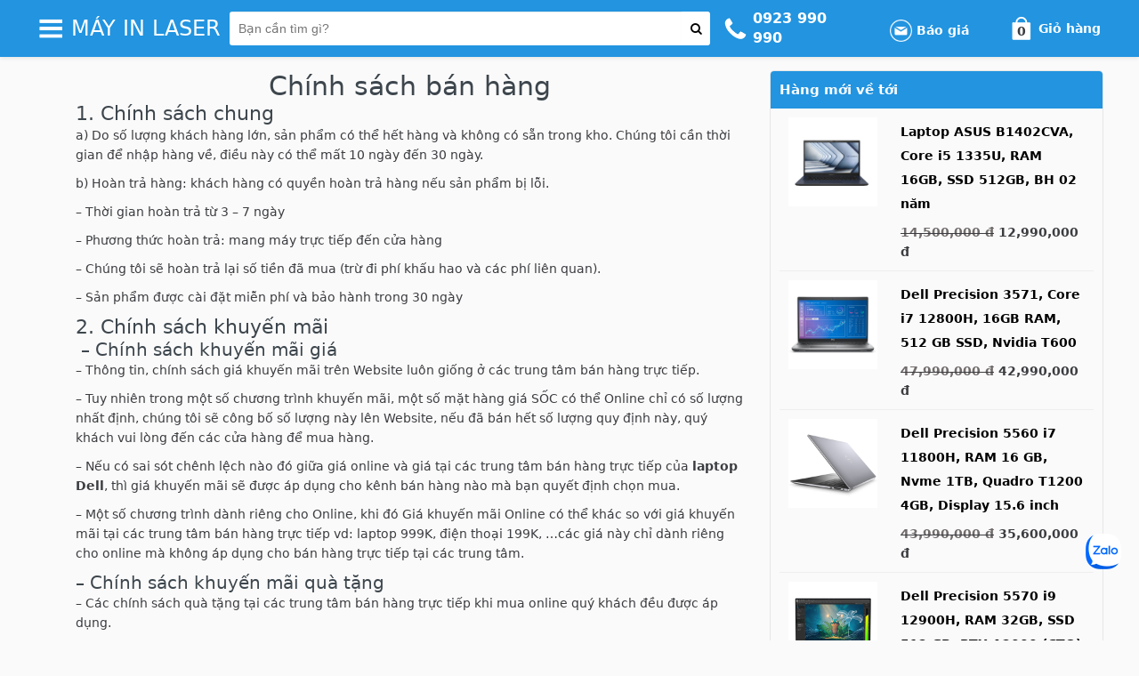

--- FILE ---
content_type: text/html; charset=UTF-8
request_url: https://mayinlaser.net/chinh-sach-ban-hang/
body_size: 44299
content:
<!DOCTYPE html><html lang="vi" class="no-js"><head><meta charset="UTF-8"><meta name="viewport" content="width=device-width, initial-scale=1"><meta name="theme-color" content="#2294e0"> <script>(function(html){html.className=html.className.replace(/\bno-js\b/,'js')})(document.documentElement);</script> <!-- Custom SEO Meta Tag --><link media="all" href="https://mayinlaser.net/wp-content/cache/autoptimize/css/autoptimize_3f88b951f361c17a1aff63c921d0e6b5.css" rel="stylesheet"><title>Chính sách bán hàng</title><meta name="robots" content="index, follow, max-snippet:-1, max-video-preview:-1, max-image-preview:large"><meta name="description" content="1. Chính sách chung
a) Do số lượng khách hàng lớn, sản phẩm có thể hết hàng và không có sẵn trong kho. Chúng tôi cần thời gian để nhập hàng về, điều này có thể"><link rel="canonical" href="https://mayinlaser.net/chinh-sach-ban-hang"><meta property="og:locale" content="vi_VN"><meta property="og:site_name" content=" laptop Dell"><meta property="og:type" content="article"><meta property="og:title" content="Chính sách bán hàng"><meta property="og:description" content="1. Chính sách chung
a) Do số lượng khách hàng lớn, sản phẩm có thể hết hàng và không có sẵn trong kho. Chúng tôi cần thời gian để nhập hàng về, điều này có thể"><meta property="og:url" content="https://mayinlaser.net/chinh-sach-ban-hang"><meta property="og:image" content="https://mayinlaser.net/wp-content/uploads/2021/10/dell_precision_15_3561-6.jpg"><meta property="og:image:secure_url" content="https://mayinlaser.net/wp-content/uploads/2021/10/dell_precision_15_3561-6.jpg"><meta property="og:image:width" content="1200"><meta property="og:image:height" content="630"><meta property="og:image:type" content="image/webp"><meta name="author" content="ancao"> <!-- End Custom SEO Meta Tag --><link href='https://fonts.gstatic.com' crossorigin rel='preconnect' /><link rel="alternate" type="application/rss+xml" title="Dòng thông tin Laptop Dell - Intel Core i9, i7, i5. Dell Precision, Latitude, Inspiron &raquo;" href="https://mayinlaser.net/feed" /><link rel="alternate" type="application/rss+xml" title="Laptop Dell - Intel Core i9, i7, i5. Dell Precision, Latitude, Inspiron &raquo; Dòng bình luận" href="https://mayinlaser.net/comments/feed" /><link rel="alternate" title="oNhúng (JSON)" type="application/json+oembed" href="https://mayinlaser.net/wp-json/oembed/1.0/embed?url=https%3A%2F%2Fmayinlaser.net%2Fchinh-sach-ban-hang" /><link rel="alternate" title="oNhúng (XML)" type="text/xml+oembed" href="https://mayinlaser.net/wp-json/oembed/1.0/embed?url=https%3A%2F%2Fmayinlaser.net%2Fchinh-sach-ban-hang&#038;format=xml" /> <script type="text/javascript" src="https://mayinlaser.net/wp-includes/js/jquery/jquery.min.js" id="jquery-core-js"></script> <script type="text/javascript" id="quote_product_js-js-extra">var devvnQuoteProduct={"ajaxurl":"https://mayinlaser.net/wp-admin/admin-ajax.php","ajaxnonce":"7dc300c539"};</script> <link rel="https://api.w.org/" href="https://mayinlaser.net/wp-json/" /><link rel="alternate" title="JSON" type="application/json" href="https://mayinlaser.net/wp-json/wp/v2/pages/248" /><link rel="EditURI" type="application/rsd+xml" title="RSD" href="https://mayinlaser.net/xmlrpc.php?rsd" /><link rel="canonical" href="https://mayinlaser.net/chinh-sach-ban-hang" /><link rel='shortlink' href='https://mayinlaser.net/?p=248' /><meta name='csrf-token' content='c5e6acafc4'><link rel="dns-prefetch" href="https://fonts.gstatic.com"><link rel="manifest" href="https://mayinlaser.net/wp-content/themes/ecommerce-strore-laptop/manifest.json"><link rel="icon" href="https://mayinlaser.net/wp-content/uploads/2023/12/laptopDell-favicon-36x36.png" sizes="32x32" /><link rel="icon" href="https://mayinlaser.net/wp-content/uploads/2023/12/laptopDell-favicon.png" sizes="192x192" /><link rel="apple-touch-icon" href="https://mayinlaser.net/wp-content/uploads/2023/12/laptopDell-favicon.png" /><meta name="msapplication-TileImage" content="https://mayinlaser.net/wp-content/uploads/2023/12/laptopDell-favicon.png" /> <!--<link rel="profile" href="http://gmpg.org/xfn/11"> --></head><body class="wp-singular page-template-default page page-id-248 wp-theme-ecommerce-strore-laptop theme-ecommerce-strore-laptop woocommerce-no-js group-blog has-header-image page-chinh-sach-ban-hang"><div class="header-overlay"></div> <!-- HEADER LAPTOP --><header> <!-- DESKTOP --><div class="block-show__desktop hidden-xs"><nav class="navbar navbar-cps mb-0 border-0 shadow-sm affix" data-spy="affix"><div class="container-fluid"><div class="row"><div class="col-md-12 navbar-cps__box-main"><div class="container w-1200 d-flex justify-content-center align-items-center p-0 w-mr-5"><div class="navbar-header d-flex align-items-center mx-0 position-relative"> <a href="#" aria-label="button-header-menu" id="btnHeaderMenu" class="d-flex align-items-center p-0 mr-3" rel="noopener"> <i class="icon-cps-menu"></i> </a><div class="col-md-3 header__box-menu header--scroll-box-menu"><div class="row pr-4"> <!-- MENU DESKTOP --><ul id="menu-menu-top" class="col-md-12 list-unstyled m-0 bg-white border-radius shadow-sm box-list-menu" itemscope itemtype="http://www.schema.org/SiteNavigationElement"><li  id="menu-item-1906" class="menu-item menu-item-type-taxonomy menu-item-object-product_cat menu-item-1906 nav-item"><a itemprop="url" href="https://mayinlaser.net/pro-cat/dell-xps" class="nav-link menu-image-title-after menu-image-not-hovered"><span itemprop="name"><img width="150" height="150" src="https://mayinlaser.net/wp-content/uploads/2021/10/Dell-XPS-150x150.png" class="menu-image menu-image-title-after" alt="" decoding="async" /><span class="menu-image-title-after menu-image-title">Dell XPS</span></span></a></li><li  id="menu-item-1219" class="menu-item menu-item-type-taxonomy menu-item-object-product_cat menu-item-1219 nav-item"><a itemprop="url" href="https://mayinlaser.net/pro-cat/dell-precision" class="nav-link menu-image-title-after menu-image-not-hovered"><span itemprop="name"><img width="300" height="300" src="https://mayinlaser.net/wp-content/uploads/2021/10/dell-precision-icon-300x300.png" class="menu-image menu-image-title-after" alt="" decoding="async" fetchpriority="high" /><span class="menu-image-title-after menu-image-title">Dell Precision</span></span></a></li><li  id="menu-item-1216" class="menu-item menu-item-type-taxonomy menu-item-object-product_cat menu-item-1216 nav-item"><a itemprop="url" href="https://mayinlaser.net/pro-cat/dell-latitude" class="nav-link menu-image-title-after menu-image-not-hovered"><span itemprop="name"><img width="300" height="300" src="https://mayinlaser.net/wp-content/uploads/2021/10/Dell-Latitude-icon-300x300.png" class="menu-image menu-image-title-after" alt="" decoding="async" /><span class="menu-image-title-after menu-image-title">Dell Latitude</span></span></a></li><li  id="menu-item-2232" class="menu-item menu-item-type-taxonomy menu-item-object-product_cat menu-item-2232 nav-item"><a itemprop="url" href="https://mayinlaser.net/pro-cat/dell-inspiron" class="nav-link menu-image-title-after menu-image-not-hovered"><span itemprop="name"><img width="300" height="300" src="https://mayinlaser.net/wp-content/uploads/2022/02/Dell-Inspiron.png" class="menu-image menu-image-title-after" alt="" decoding="async" /><span class="menu-image-title-after menu-image-title">Dell Inspiron</span></span></a></li><li  id="menu-item-1220" class="menu-item menu-item-type-taxonomy menu-item-object-product_cat menu-item-1220 nav-item"><a itemprop="url" href="https://mayinlaser.net/pro-cat/thinkpad-laptop" class="nav-link menu-image-title-after menu-image-not-hovered"><span itemprop="name"><img width="300" height="300" src="https://mayinlaser.net/wp-content/uploads/2021/10/Thinkpad-laptop-icon-300x300.png" class="menu-image menu-image-title-after" alt="" decoding="async" /><span class="menu-image-title-after menu-image-title">Thinkpad laptop</span></span></a></li><li  id="menu-item-1215" class="menu-item menu-item-type-taxonomy menu-item-object-product_cat menu-item-1215 nav-item"><a itemprop="url" href="https://mayinlaser.net/pro-cat/asus-acer-laptop" class="nav-link menu-image-title-after menu-image-not-hovered"><span itemprop="name"><img width="300" height="300" src="https://mayinlaser.net/wp-content/uploads/2021/10/Asua-Acer-icon-300x300.png" class="menu-image menu-image-title-after" alt="" decoding="async" /><span class="menu-image-title-after menu-image-title">Asus, Acer laptop</span></span></a></li><li  id="menu-item-4250" class="menu-item menu-item-type-taxonomy menu-item-object-product_cat menu-item-4250 nav-item"><a itemprop="url" href="https://mayinlaser.net/pro-cat/san-pham-khac" class="nav-link menu-image-title-after menu-image-not-hovered"><span itemprop="name"><img width="300" height="300" src="https://mayinlaser.net/wp-content/uploads/2022/08/sp-khac.png" class="menu-image menu-image-title-after" alt="" decoding="async" /><span class="menu-image-title-after menu-image-title">Sản phẩm khác</span></span></a></li><li  id="menu-item-5106" class="menu-item menu-item-type-taxonomy menu-item-object-category menu-item-5106 nav-item"><a itemprop="url" href="https://mayinlaser.net/tin-tuc" class="nav-link menu-image-title-after menu-image-not-hovered"><span itemprop="name"><img width="300" height="300" src="https://mayinlaser.net/wp-content/uploads/2022/08/tin-cong-nghe-icon.png" class="menu-image menu-image-title-after" alt="" decoding="async" /><span class="menu-image-title-after menu-image-title">Tin công nghệ</span></span></a></li></ul> <!-- END MENU DESKTOP --></div></div> <a class="d-flex align-items-center p-0 mr-3" href="https://mayinlaser.net/" rel="home" title="Máy in Laser"> <!-- LOGO --> <span class="text-uppercase text-white h2 title__logo">Máy in Laser</span> <!-- END LOGO --> </a></div> <!-- SEARCH PRODUCT --><div class="frm_search"><form id="search_mini_form" class="box-main__form-search mr-4 position-relative" action="https://mayinlaser.net/" method="get"><div class="input-group"> <input type="search" id="woocommerce-product-search" class="form-control px-3 border-0 shadow-none" placeholder="Bạn cần tìm gì?" value="" name="s"><div class="input-group-btn"> <button class="btn px-3 bg-white border-0 shadow-none outline-none text-dark" type="submit" aria-label="button-search"> <i class="fa fa-search fa-lg" aria-hidden="true"></i> </button></div> <input type="hidden" name="post_type" value="product"></div></form></div> <!-- END SEARCH PRODUCT --><div class="box-main__box-about ml-4"> <a class="box-about box-about-1 text-reset text-decoration-none" href="tel:0923990990" title="phone" rel="noopener"><div class="about__box-icon"> <i class="icon-cps-phone"></i></div> </a><div class="about__box-content"> <!--<p class="mb-0"><strong>0923 990 990</strong></p> --><div class="boxes"> <a class="box1 header-phone" href="tel:0923990990"><p class="phone-number mb-0"><strong>0923 990 990</strong></p> </a> <a class="box1 header-phone" href="tel:0923990990"><p class="phone-number mb-0"><strong>0923 990 990</strong></p> </a></div></div><div class="about__box-icon"><div class="about__box-content header-quotes"><div class="header-search"><div class="header-search-icon" title="Email..."> <img src="https://mayinlaser.net/wp-content/themes/ecommerce-strore-laptop/images/quote-email-icon.png" alt=""> Báo giá</div><div class="header-top-search-form"><div class="header-top-search-form-full"><div id="loading-quote" class="alert-quote alert-info-quote" style="display:none">Thông tin báo giá đang được gửi. Vui lòng đợi trong giây lát.</div><div id="success_message" class="alert-quote alert-success-quote" style="display:none"></div><div id="error_message" class="alert-quote alert-error-quote" style="display:none"></div><form action="" id="quote-product-form" method="post"> <input type="text" placeholder="Nhập email" name="ap_email" id="ap_email"/> <input type="hidden" name="product_id" id="product_id" value=""> <button type="submit"><i class="fa fa-paper-plane"></i></button></form> <span class="error" id="error_email"></span></div></div></div></div></div><div class="shopcart"> <a class="box-about box-about-3 text-reset text-decoration-none position-relative" href="https://mayinlaser.net/cart" title="Giỏ hàng " rel="noopener"><div class="about__box-icon"> <i class="icon-cps-market"></i></div><div class="about__box-content"><p class="mb-0 title font-weight-bold">Giỏ hàng</p> <span class="items-in-cart">0</span></div> </a></div></div></div></div></div></div></nav><div class="clear"></div></div> <!-- END DESKTOP --> <!-- MOBILE --> <!-- END MOBILE --></header> <!-- END HEADER LAPTOP --><div id="content" class="laptop--content"><div class="container-fluid container"><div class="row px-xl-5 mt-4"><div class="col-md-12"><div class="container devvn-page-container"><div class="col-md-8 col-left-single-news devvn-is-page-pd0"><div class="content-box-news"><h1 class="single-title text-center">Chính sách bán hàng</h1><article id="post-248" class="post-content"><div class="entry-content"><h2>1. Chính sách chung</h2><p>a) Do số lượng khách hàng lớn, sản phẩm có thể hết hàng và không có sẵn trong kho. Chúng tôi cần thời gian để nhập hàng về, điều này có thể mất 10 ngày đến 30 ngày.</p><p>b) Hoàn trả hàng: khách hàng có quyền hoàn trả hàng nếu sản phẩm bị lỗi.</p><p>&#8211; Thời gian hoàn trả từ 3 &#8211; 7 ngày</p><p>&#8211; Phương thức hoàn trả: mang máy trực tiếp đến cửa hàng</p><p>&#8211; Chúng tôi sẽ hoàn trả lại số tiền đã mua (trừ đi phí khấu hao và các phí liên quan).</p><p>&#8211; Sản phẩm được cài đặt miễn phí và bảo hành trong 30 ngày</p><h2>2. Chính sách khuyến mãi</h2><h3> &#8211; Chính sách khuyến mãi giá</h3><p>&#8211; Thông tin, chính sách giá khuyến mãi trên Website luôn giống ở các trung tâm bán hàng trực tiếp.</p><p>&#8211; Tuy nhiên trong một số chương trình khuyến mãi, một số mặt hàng giá SỐC có thể Online chỉ có số lượng nhất định, chúng tôi sẽ công bố số lượng này lên Website, nếu đã bán hết số lượng quy định này, quý khách vui lòng đến các cửa hàng để mua hàng.</p><p>&#8211; Nếu có sai sót chênh lệch nào đó giữa giá online và giá tại các trung tâm bán hàng trực tiếp của <strong><span><strong>laptop Dell</strong></span></strong>, thì giá khuyến mãi sẽ được áp dụng cho kênh bán hàng nào mà bạn quyết định chọn mua.</p><p>&#8211; Một số chương trình dành riêng cho Online, khi đó Giá khuyến mãi Online có thể khác so với giá khuyến mãi tại các trung tâm bán hàng trực tiếp vd: laptop 999K, điện thoại 199K, …các giá này chỉ dành riêng cho online mà không áp dụng cho bán hàng trực tiếp tại các trung tâm.</p><h3>&#8211; Chính sách khuyến mãi quà tặng</h3><p>&#8211; Các chính sách quà tặng tại các trung tâm bán hàng trực tiếp khi mua online quý khách đều được áp dụng.</p><p>&#8211; Các quà tặng không thể tặng cho quý khách khi mua hàng trực tuyến như: Các quà tặng phải có xác nhận chữ ký, giấy tờ chứng minh…của quý khách mà chúng tôi không thể lấy được các giấy tờ này từ xa.</p><p>&#8211; Phiếu rút thăm: khi quý khách mua hàng trực tuyến từ xa, quý khách có thể uỷ quyền cho nhân viên chúng tôi điền thông tin quý khách để tham gia rút thăm trúng thưởng. Khi quý khách tham gia rút thăm trúng thưởng. Hoặc chúng tôi gởi phiếu rút thăm kèm theo hàng hoá, sau khi điền đầy đủ thông tin quý khách gởi về lại qua bưu điện cho nhân viên đã bán hàng để bỏ vào thùng phiếu hộ quý khách.</p><figure id="attachment_1107" aria-describedby="caption-attachment-1107" style="width: 650px" class="wp-caption aligncenter"><img loading="lazy" decoding="async" class="wp-image-1107 size-full" src="https://mayinlaser.net/wp-content/uploads/2021/10/dell_precision_15_3561-6.jpg" alt="Chính sách bán hàng laptop Dell" width="650" height="402" srcset="https://mayinlaser.net/wp-content/uploads/2021/10/dell_precision_15_3561-6.jpg 650w, https://mayinlaser.net/wp-content/uploads/2021/10/dell_precision_15_3561-6-300x186.jpg 300w, https://mayinlaser.net/wp-content/uploads/2021/10/dell_precision_15_3561-6-200x124.jpg 200w, https://mayinlaser.net/wp-content/uploads/2021/10/dell_precision_15_3561-6-600x371.jpg 600w" sizes="auto, (max-width: 650px) 100vw, 650px" /><figcaption id="caption-attachment-1107" class="wp-caption-text"><em>Chính sách bán hàng laptop Dell</em></figcaption></figure><h2>3. Các chính sách dành riêng cho online</h2><p>Một số chính sách dành riêng cho online thì chỉ có thể đặt hàng thông quá online mới áp dụng, còn quý khách mua hàng trực tiếp sẽ không có các chính sách này.</p><p>a. Chính sách mua online giá rẻ hơn: Chúng tôi khuyến khích khách hàng mua hàng online với giá rẻ hơn so với giá niêm yết.</p><p>b. Chính sách giao hàng miễn phí trên toàn quốc: Chúng tôi giao hàng miễn với trên toàn quốc với các sản phẩm Laptop. Các sản phẩm khác tùy theo từng dòng sẽ có hình thức vận chuyển tương ứng.</p><p>c. Đặt hàng trước</p><p>&#8211; Quý khách có thể đặt hàng trước một sản phẩm mới, sắp ra mắt thị trường hoặc các sản phẩm đã hết hàng mà quý khách cần mua.</p><p>&#8211; Khi đặt hàng quý khách vui lòng đặt cọc trước cho chúng tôi 50% giá trị sản phẩm, giá sẽ được tính theo giá thị trường vào thời điểm khi có hàng.</p><p>&#8211; Khi có hàng, chúng tôi sẽ liên lạc với quý khách để nhận hàng, nếu quý khách không đến nhận hàng thời gian quá 7 ngày, chúng tôi sẽ không đảm bảo hàng hoá còn cho quý khách.</p> <span><p style="text-align: right;">Laptop Dell - Call Center : <strong>098 258 8080</strong></p><p style="text-align: right;">65/28 Giải Phóng, Phường 4, Tân Bình</p></span></div><!-- .entry-content --></article><!-- #post-## --></div></div><div class="col-md-4 sidebar-product__detail"><div class="box-info"><div class="box-info-head">Hàng mới về tới</div><div class="box-info-body"> <!-- CODE NEW PRODUCT --><div class="item-product"><div class="col-md-4 col-xs-4 col-thumbail"> <a href="https://mayinlaser.net/asus-b1402cva-expertbook"> <img width="1000" height="1000" src="https://mayinlaser.net/wp-content/uploads/2024/09/48102_laptop_asus_expertbook_b1_b1402cva_nk0104w__1_.jpg" class="attachment-full size-full wp-post-image" alt="" decoding="async" loading="lazy" srcset="https://mayinlaser.net/wp-content/uploads/2024/09/48102_laptop_asus_expertbook_b1_b1402cva_nk0104w__1_.jpg 1000w, https://mayinlaser.net/wp-content/uploads/2024/09/48102_laptop_asus_expertbook_b1_b1402cva_nk0104w__1_-300x300.jpg 300w, https://mayinlaser.net/wp-content/uploads/2024/09/48102_laptop_asus_expertbook_b1_b1402cva_nk0104w__1_-150x150.jpg 150w, https://mayinlaser.net/wp-content/uploads/2024/09/48102_laptop_asus_expertbook_b1_b1402cva_nk0104w__1_-768x768.jpg 768w, https://mayinlaser.net/wp-content/uploads/2024/09/48102_laptop_asus_expertbook_b1_b1402cva_nk0104w__1_-200x200.jpg 200w, https://mayinlaser.net/wp-content/uploads/2024/09/48102_laptop_asus_expertbook_b1_b1402cva_nk0104w__1_-24x24.jpg 24w, https://mayinlaser.net/wp-content/uploads/2024/09/48102_laptop_asus_expertbook_b1_b1402cva_nk0104w__1_-36x36.jpg 36w, https://mayinlaser.net/wp-content/uploads/2024/09/48102_laptop_asus_expertbook_b1_b1402cva_nk0104w__1_-48x48.jpg 48w, https://mayinlaser.net/wp-content/uploads/2024/09/48102_laptop_asus_expertbook_b1_b1402cva_nk0104w__1_-600x600.jpg 600w, https://mayinlaser.net/wp-content/uploads/2024/09/48102_laptop_asus_expertbook_b1_b1402cva_nk0104w__1_-100x100.jpg 100w" sizes="auto, (max-width: 1000px) 100vw, 1000px" /> </a></div><div class="col-md-8 col-xs-8 col-title-price-row-info"><h4><a href="https://mayinlaser.net/asus-b1402cva-expertbook">Laptop ASUS B1402CVA, Core i5 1335U, RAM 16GB, SSD 512GB, BH 02 năm</a></h4><div class="price-product"><del aria-hidden="true"><span class="woocommerce-Price-amount amount"><bdi>14,500,000<span class="woocommerce-Price-currencySymbol"> đ</span></bdi></span></del> <span class="screen-reader-text">Original price was: 14,500,000 đ.</span><ins aria-hidden="true"><span class="woocommerce-Price-amount amount"><bdi>12,990,000<span class="woocommerce-Price-currencySymbol"> đ</span></bdi></span></ins><span class="screen-reader-text">Current price is: 12,990,000 đ.</span></div></div><div class="clear"></div></div><div class="item-product"><div class="col-md-4 col-xs-4 col-thumbail"> <a href="https://mayinlaser.net/dell-precision-3571-core-i7-nvidia-t600"> <img width="1000" height="1000" src="https://mayinlaser.net/wp-content/uploads/2023/05/Dell-Precision-3571_1.png" class="attachment-full size-full wp-post-image" alt="Dell Precision 3571_1" decoding="async" loading="lazy" srcset="https://mayinlaser.net/wp-content/uploads/2023/05/Dell-Precision-3571_1.png 1000w, https://mayinlaser.net/wp-content/uploads/2023/05/Dell-Precision-3571_1-300x300.png 300w, https://mayinlaser.net/wp-content/uploads/2023/05/Dell-Precision-3571_1-150x150.png 150w, https://mayinlaser.net/wp-content/uploads/2023/05/Dell-Precision-3571_1-768x768.png 768w, https://mayinlaser.net/wp-content/uploads/2023/05/Dell-Precision-3571_1-200x200.png 200w, https://mayinlaser.net/wp-content/uploads/2023/05/Dell-Precision-3571_1-24x24.png 24w, https://mayinlaser.net/wp-content/uploads/2023/05/Dell-Precision-3571_1-36x36.png 36w, https://mayinlaser.net/wp-content/uploads/2023/05/Dell-Precision-3571_1-48x48.png 48w, https://mayinlaser.net/wp-content/uploads/2023/05/Dell-Precision-3571_1-600x600.png 600w, https://mayinlaser.net/wp-content/uploads/2023/05/Dell-Precision-3571_1-100x100.png 100w" sizes="auto, (max-width: 1000px) 100vw, 1000px" /> </a></div><div class="col-md-8 col-xs-8 col-title-price-row-info"><h4><a href="https://mayinlaser.net/dell-precision-3571-core-i7-nvidia-t600">Dell Precision 3571, Core i7 12800H, 16GB RAM, 512 GB SSD, Nvidia T600</a></h4><div class="price-product"><del aria-hidden="true"><span class="woocommerce-Price-amount amount"><bdi>47,990,000<span class="woocommerce-Price-currencySymbol"> đ</span></bdi></span></del> <span class="screen-reader-text">Original price was: 47,990,000 đ.</span><ins aria-hidden="true"><span class="woocommerce-Price-amount amount"><bdi>42,990,000<span class="woocommerce-Price-currencySymbol"> đ</span></bdi></span></ins><span class="screen-reader-text">Current price is: 42,990,000 đ.</span></div></div><div class="clear"></div></div><div class="item-product"><div class="col-md-4 col-xs-4 col-thumbail"> <a href="https://mayinlaser.net/dell-precision-5560-core-i7"> <img width="1200" height="1200" src="https://mayinlaser.net/wp-content/uploads/2021/10/Dell-Precision-5560-3.jpg" class="attachment-full size-full wp-post-image" alt="Dell Precision 5560" decoding="async" loading="lazy" srcset="https://mayinlaser.net/wp-content/uploads/2021/10/Dell-Precision-5560-3.jpg 1200w, https://mayinlaser.net/wp-content/uploads/2021/10/Dell-Precision-5560-3-300x300.jpg 300w, https://mayinlaser.net/wp-content/uploads/2021/10/Dell-Precision-5560-3-1024x1024.jpg 1024w, https://mayinlaser.net/wp-content/uploads/2021/10/Dell-Precision-5560-3-150x150.jpg 150w, https://mayinlaser.net/wp-content/uploads/2021/10/Dell-Precision-5560-3-768x768.jpg 768w, https://mayinlaser.net/wp-content/uploads/2021/10/Dell-Precision-5560-3-200x200.jpg 200w, https://mayinlaser.net/wp-content/uploads/2021/10/Dell-Precision-5560-3-600x600.jpg 600w, https://mayinlaser.net/wp-content/uploads/2021/10/Dell-Precision-5560-3-100x100.jpg 100w" sizes="auto, (max-width: 1200px) 100vw, 1200px" /> </a></div><div class="col-md-8 col-xs-8 col-title-price-row-info"><h4><a href="https://mayinlaser.net/dell-precision-5560-core-i7">Dell Precision 5560 i7 11800H, RAM 16 GB, Nvme 1TB, Quadro T1200 4GB, Display 15.6 inch</a></h4><div class="price-product"><del aria-hidden="true"><span class="woocommerce-Price-amount amount"><bdi>43,990,000<span class="woocommerce-Price-currencySymbol"> đ</span></bdi></span></del> <span class="screen-reader-text">Original price was: 43,990,000 đ.</span><ins aria-hidden="true"><span class="woocommerce-Price-amount amount"><bdi>35,600,000<span class="woocommerce-Price-currencySymbol"> đ</span></bdi></span></ins><span class="screen-reader-text">Current price is: 35,600,000 đ.</span></div></div><div class="clear"></div></div><div class="item-product"><div class="col-md-4 col-xs-4 col-thumbail"> <a href="https://mayinlaser.net/dell-precision-5570-core-i9"> <img width="1500" height="1500" src="https://mayinlaser.net/wp-content/uploads/2022/08/Dell-Precision-5570-6.jpg" class="attachment-full size-full wp-post-image" alt="" decoding="async" loading="lazy" srcset="https://mayinlaser.net/wp-content/uploads/2022/08/Dell-Precision-5570-6.jpg 1500w, https://mayinlaser.net/wp-content/uploads/2022/08/Dell-Precision-5570-6-300x300.jpg 300w, https://mayinlaser.net/wp-content/uploads/2022/08/Dell-Precision-5570-6-1024x1024.jpg 1024w, https://mayinlaser.net/wp-content/uploads/2022/08/Dell-Precision-5570-6-150x150.jpg 150w, https://mayinlaser.net/wp-content/uploads/2022/08/Dell-Precision-5570-6-768x768.jpg 768w, https://mayinlaser.net/wp-content/uploads/2022/08/Dell-Precision-5570-6-200x200.jpg 200w, https://mayinlaser.net/wp-content/uploads/2022/08/Dell-Precision-5570-6-24x24.jpg 24w, https://mayinlaser.net/wp-content/uploads/2022/08/Dell-Precision-5570-6-36x36.jpg 36w, https://mayinlaser.net/wp-content/uploads/2022/08/Dell-Precision-5570-6-48x48.jpg 48w, https://mayinlaser.net/wp-content/uploads/2022/08/Dell-Precision-5570-6-600x600.jpg 600w, https://mayinlaser.net/wp-content/uploads/2022/08/Dell-Precision-5570-6-100x100.jpg 100w" sizes="auto, (max-width: 1500px) 100vw, 1500px" /> </a></div><div class="col-md-8 col-xs-8 col-title-price-row-info"><h4><a href="https://mayinlaser.net/dell-precision-5570-core-i9">Dell Precision 5570 i9 12900H, RAM 32GB, SSD 512 GB, RTX A2000 (CTO)</a></h4><div class="price-product"><del aria-hidden="true"><span class="woocommerce-Price-amount amount"><bdi>90,000,000<span class="woocommerce-Price-currencySymbol"> đ</span></bdi></span></del> <span class="screen-reader-text">Original price was: 90,000,000 đ.</span><ins aria-hidden="true"><span class="woocommerce-Price-amount amount"><bdi>82,000,000<span class="woocommerce-Price-currencySymbol"> đ</span></bdi></span></ins><span class="screen-reader-text">Current price is: 82,000,000 đ.</span></div></div><div class="clear"></div></div><div class="item-product"><div class="col-md-4 col-xs-4 col-thumbail"> <a href="https://mayinlaser.net/dell-latitude-5430-i5"> <img width="900" height="900" src="https://mayinlaser.net/wp-content/uploads/2022/11/Dell-Latitude-5430_2-1.png" class="attachment-full size-full wp-post-image" alt="" decoding="async" loading="lazy" srcset="https://mayinlaser.net/wp-content/uploads/2022/11/Dell-Latitude-5430_2-1.png 900w, https://mayinlaser.net/wp-content/uploads/2022/11/Dell-Latitude-5430_2-1-300x300.png 300w, https://mayinlaser.net/wp-content/uploads/2022/11/Dell-Latitude-5430_2-1-150x150.png 150w, https://mayinlaser.net/wp-content/uploads/2022/11/Dell-Latitude-5430_2-1-768x768.png 768w, https://mayinlaser.net/wp-content/uploads/2022/11/Dell-Latitude-5430_2-1-200x200.png 200w, https://mayinlaser.net/wp-content/uploads/2022/11/Dell-Latitude-5430_2-1-24x24.png 24w, https://mayinlaser.net/wp-content/uploads/2022/11/Dell-Latitude-5430_2-1-36x36.png 36w, https://mayinlaser.net/wp-content/uploads/2022/11/Dell-Latitude-5430_2-1-48x48.png 48w, https://mayinlaser.net/wp-content/uploads/2022/11/Dell-Latitude-5430_2-1-600x600.png 600w, https://mayinlaser.net/wp-content/uploads/2022/11/Dell-Latitude-5430_2-1-100x100.png 100w" sizes="auto, (max-width: 900px) 100vw, 900px" /> </a></div><div class="col-md-8 col-xs-8 col-title-price-row-info"><h4><a href="https://mayinlaser.net/dell-latitude-5430-i5">Dell Latitude 5430 i5 1235U, RAM 16 GB, SSD NVMe 1 TB, Full HD</a></h4><div class="price-product"><del aria-hidden="true"><span class="woocommerce-Price-amount amount"><bdi>24,950,000<span class="woocommerce-Price-currencySymbol"> đ</span></bdi></span></del> <span class="screen-reader-text">Original price was: 24,950,000 đ.</span><ins aria-hidden="true"><span class="woocommerce-Price-amount amount"><bdi>23,450,000<span class="woocommerce-Price-currencySymbol"> đ</span></bdi></span></ins><span class="screen-reader-text">Current price is: 23,450,000 đ.</span></div></div><div class="clear"></div></div><div class="item-product"><div class="col-md-4 col-xs-4 col-thumbail"> <a href="https://mayinlaser.net/dell-latitude-5430-i5-1245u"> <img width="900" height="900" src="https://mayinlaser.net/wp-content/uploads/2022/11/Dell-Latitude-5430_2-1.png" class="attachment-full size-full wp-post-image" alt="" decoding="async" loading="lazy" srcset="https://mayinlaser.net/wp-content/uploads/2022/11/Dell-Latitude-5430_2-1.png 900w, https://mayinlaser.net/wp-content/uploads/2022/11/Dell-Latitude-5430_2-1-300x300.png 300w, https://mayinlaser.net/wp-content/uploads/2022/11/Dell-Latitude-5430_2-1-150x150.png 150w, https://mayinlaser.net/wp-content/uploads/2022/11/Dell-Latitude-5430_2-1-768x768.png 768w, https://mayinlaser.net/wp-content/uploads/2022/11/Dell-Latitude-5430_2-1-200x200.png 200w, https://mayinlaser.net/wp-content/uploads/2022/11/Dell-Latitude-5430_2-1-24x24.png 24w, https://mayinlaser.net/wp-content/uploads/2022/11/Dell-Latitude-5430_2-1-36x36.png 36w, https://mayinlaser.net/wp-content/uploads/2022/11/Dell-Latitude-5430_2-1-48x48.png 48w, https://mayinlaser.net/wp-content/uploads/2022/11/Dell-Latitude-5430_2-1-600x600.png 600w, https://mayinlaser.net/wp-content/uploads/2022/11/Dell-Latitude-5430_2-1-100x100.png 100w" sizes="auto, (max-width: 900px) 100vw, 900px" /> </a></div><div class="col-md-8 col-xs-8 col-title-price-row-info"><h4><a href="https://mayinlaser.net/dell-latitude-5430-i5-1245u">Dell Latitude 5430 i5 1245U, RAM 16 GB, SSD 256 GB, Full HD</a></h4><div class="price-product"><del aria-hidden="true"><span class="woocommerce-Price-amount amount"><bdi>20,900,000<span class="woocommerce-Price-currencySymbol"> đ</span></bdi></span></del> <span class="screen-reader-text">Original price was: 20,900,000 đ.</span><ins aria-hidden="true"><span class="woocommerce-Price-amount amount"><bdi>18,990,000<span class="woocommerce-Price-currencySymbol"> đ</span></bdi></span></ins><span class="screen-reader-text">Current price is: 18,990,000 đ.</span></div></div><div class="clear"></div></div><div class="item-product"><div class="col-md-4 col-xs-4 col-thumbail"> <a href="https://mayinlaser.net/dell-latitude-7430"> <img width="900" height="900" src="https://mayinlaser.net/wp-content/uploads/2022/08/dell-latitude-14-7430-4.jpg" class="attachment-full size-full wp-post-image" alt="" decoding="async" loading="lazy" srcset="https://mayinlaser.net/wp-content/uploads/2022/08/dell-latitude-14-7430-4.jpg 900w, https://mayinlaser.net/wp-content/uploads/2022/08/dell-latitude-14-7430-4-300x300.jpg 300w, https://mayinlaser.net/wp-content/uploads/2022/08/dell-latitude-14-7430-4-150x150.jpg 150w, https://mayinlaser.net/wp-content/uploads/2022/08/dell-latitude-14-7430-4-768x768.jpg 768w, https://mayinlaser.net/wp-content/uploads/2022/08/dell-latitude-14-7430-4-200x200.jpg 200w, https://mayinlaser.net/wp-content/uploads/2022/08/dell-latitude-14-7430-4-24x24.jpg 24w, https://mayinlaser.net/wp-content/uploads/2022/08/dell-latitude-14-7430-4-36x36.jpg 36w, https://mayinlaser.net/wp-content/uploads/2022/08/dell-latitude-14-7430-4-48x48.jpg 48w, https://mayinlaser.net/wp-content/uploads/2022/08/dell-latitude-14-7430-4-600x600.jpg 600w, https://mayinlaser.net/wp-content/uploads/2022/08/dell-latitude-14-7430-4-100x100.jpg 100w" sizes="auto, (max-width: 900px) 100vw, 900px" /> </a></div><div class="col-md-8 col-xs-8 col-title-price-row-info"><h4><a href="https://mayinlaser.net/dell-latitude-7430">Dell Latitude 7430, Core i7 1265U, RAM 32 GB, SSD 512 GB</a></h4><div class="price-product"><del aria-hidden="true"><span class="woocommerce-Price-amount amount"><bdi>28,900,000<span class="woocommerce-Price-currencySymbol"> đ</span></bdi></span></del> <span class="screen-reader-text">Original price was: 28,900,000 đ.</span><ins aria-hidden="true"><span class="woocommerce-Price-amount amount"><bdi>26,000,000<span class="woocommerce-Price-currencySymbol"> đ</span></bdi></span></ins><span class="screen-reader-text">Current price is: 26,000,000 đ.</span></div></div><div class="clear"></div></div></div> <!-- END CODE NEW PRODUCT --></div></div></div></div></div></div></div><!-- .container --></div> <!--end of content div--> <!-- MAP --> <!-- END MAP --> <!-- Footer Start --><footer><div class="col-md-12 footer__box-contact"><div class="row devvn-row"><div class="container devvn-footer-container"> <!-- FOOTER LAYOUT NEW --><div class="not-add-row footer-layout-new"><div class="col-md-6 footer-col-left"><div class="footer1 col-md-12 col-sm-12 col-xs-12"><div class="group-box devvn-text-center text-center"> <span class="title-sidebar-footer"><strong class="title-color-blue">Laptop Dell - Công ty TNHH Giao Nhanh VN</strong></span></div></div> <!-- DESKTOP --><div class="footer-socials-add col-md-12 col-sm-12 col-xs-12 hidden-xs"><div class="group-box"><div class="icon-socical youtube"> <img src="https://mayinlaser.net/wp-content/themes/ecommerce-strore-laptop/images/socials/youtube.png" alt="icon-youtube" width="32" height="32"> <span class="hidden-xs">Youtube</span></div><div class="icon-socical chotot"> <a href="https://www.chotot.com/cua-hang-dien-tu/laptopdell" rel="nofollow" target="_blank" title="Channel Cho Tot Laptopdell"> <img src="https://mayinlaser.net/wp-content/themes/ecommerce-strore-laptop/images/socials/chotot.png" alt="icon-chotot" width="34" height="34"> <span class="hidden-xs">Chợ tốt</span> </a></div><div class="icon-socical facebook"> <a href="https://www.facebook.com/giaonhanhsg/" rel="nofollow" target="_blank" title="Channel Facebook Laptopdell"> <img src="https://mayinlaser.net/wp-content/themes/ecommerce-strore-laptop/images/socials/facebook.png" alt="icon-facebook" width="32" height="32"> <span class="hidden-xs">Facebook</span> </a></div><div class="icon-socical zalo"> <a href="https://zalo.me/3738112653509427483" rel="nofollow" target="_blank" title="Channel Zalo Laptopdell"> <img src="https://mayinlaser.net/wp-content/themes/ecommerce-strore-laptop/images/socials/zalo.png" alt="icon-zalo" width="32" height="32"> <span class="hidden-xs">Zalo</span> </a></div></div></div> <!-- END DESKTOP --><div class="footer2 col-md-12 col-sm-6 col-xs-12"><div class="group-box devvn-group-box-mobile hidden-lg hidden-xl hidden-md"><div class="child col-md-12 col-sm-3 col-xs-12"><ul><li class="devvn-li-mb-0"><i class="fa fa-building-o" aria-hidden="true"></i>65/28 Giải Phóng, Phường 4, Tân Bình, TP. HCM</li><li class="devvn-li-mb-0"> <i class="fa fa-phone-square" aria-hidden="true"></i>Tổng đài phục vụ bạn 24/7 : 0923 990 990</li><li> <i class="fa fa-envelope" aria-hidden="true"></i>kd@laptopdell.com.vn - Mã số Thuế: 0317590421</li></ul></div></div><div class="group-box hidden-xs"><div class="child col-md-12 col-sm-3 col-xs-12"><ul><li class="devvn-li-mb-0"><i class="fa fa-building-o" aria-hidden="true"></i>65/28 Giải Phóng, Phường 4, Tân Bình, TP. HCM (72106), Việt Nam</li><li class="devvn-li-mt-5"><i class="fa fa-columns" aria-hidden="true"></i>Mã số Thuế: 0317590421</li></ul></div><div class="child col-md-12 col-sm-3 col-xs-12 devvn-child-box-2"><ul><li class="devvn-li-mb-0"> <i class="fa fa-phone-square" aria-hidden="true"></i> <label class="label-name">Tổng đài phục vụ bạn 24/7 :</label><div class="devvn-phone">0923 990 990</div></li><li class="devvn-li-mt-5"><i class="fa fa-envelope" aria-hidden="true"></i> kd@laptopdell.com.vn</li></ul></div></div><div class="group-box"><div class="child col-md-12 col-sm-3 col-xs-12 footer-column-policy"> <span class="title-sidebar-footer"><strong class="title-color-blue">Chính sách</strong></span><ul><li> <a href="https://mayinlaser.net/chinh-sach-bao-mat" title="Chính sách bảo mật" aria-labelledby="Chính sách bảo mật">Chính sách bảo mật</a></li><li> <a href="https://mayinlaser.net/chinh-sach-giao-hang" title="Chính sách giao hàng" aria-labelledby="Chính sách giao hàng">Chính sách giao hàng</a></li><li> <a href="https://mayinlaser.net/chinh-sach-doi-tra-hang" title="Chính sách đổi trả hàng" aria-labelledby="Chính sách đổi trả hàng">Chính sách đổi trả hàng</a></li><li> <a href="https://mayinlaser.net/phuong-thuc-thanh-toan" title="Phương thức thanh toán" aria-labelledby="Phương thức thanh toán">Phương thức thanh toán</a></li></ul></div><div class="child-seconds col-md-12 col-sm-3 col-xs-12 footer-column-logo-register"><ul><li class="item"> <a target="_blank" rel="nofollow" href="http://online.gov.vn/Home/WebDetails/107648" title="Logo Bộ công thương"> <img src="https://mayinlaser.net/wp-content/themes/ecommerce-strore-laptop/images/logo_regitered_laptopdellcomvn.png" alt="Logo Bộ công thương" class="logo_industry_trade_mobile" width="172" height="65"> </a></li><li class="item item-dmca"> <a target="_blank" rel="nofollow" href="https://www.dmca.com/Protection/Status.aspx?ID=e116404c-353d-441c-90cf-0bf8a82f95dc" title="DMCA.com Protection Status" class="dmca-badge"> <img fetchpriority="high" decoding="async" class="logo-dmca" src ="https://mayinlaser.net/wp-content/themes/ecommerce-strore-laptop/images/logo_dmca.png?ID=e116404c-353d-441c-90cf-0bf8a82f95dc" alt="DMCA.com Protection Status" width="179" height="40"/> </a></li></ul></div></div></div></div> <a href="https://goo.gl/maps/A2pKG5g3WkoJiVuo9" rel="nofollow noopener noreferrer" target="_blank" alt="map-des" class="add-link-map" aria-label="Map desktop"><div class="col-md-6 footer-col-right-map hidden-xs" style="background-image: url(https://mayinlaser.net/wp-content/uploads/2025/06/mayinlaser-google-map-desktop.jpg);"></div> </a></div> <!-- END FOOTER LAYOUT NEW --><div class="row"><div class="col-md-12 col-xs-12 box-footer-information text-center"><div class="row"><p class="mb-1 text-information copyright">Giấy chứng nhận ĐKKD Công ty TNHH Giao Nhanh VN MST 0317590421 do Sở Kế hoạch Đầu tư TP.HCM cấp ngày 01/12/2022, người đại diện Nguyễn Thị Đông</p></div></div></div></div></div></div> <!-- Googgle search box --></footer> <!-- SOCIAL FOOTER NEW FOR ZALO --><div class="socical-icon-zalo-mess"> <a class="messanger msg-item-zalo-plane" id="msg-item-zalo" rel="nofollow noopener" href="https://zalo.me/3738112653509427483" target="_blank"> <img class="img-zalo" src="https://mayinlaser.net/wp-content/themes/ecommerce-strore-laptop/images/zalo-icon.png" alt="Zalo Laptopdell" title="Social zalo" width="40" height="40"> </a></div> <!-- END SOCIAL FOOTER NEW FOR ZALO --> <!-- Footer End --> <!-- #colophon --> <script type="speculationrules">{"prefetch":[{"source":"document","where":{"and":[{"href_matches":"/*"},{"not":{"href_matches":["/wp-*.php","/wp-admin/*","/wp-content/uploads/*","/wp-content/*","/wp-content/plugins/*","/wp-content/themes/ecommerce-strore-laptop/*","/*\\?(.+)"]}},{"not":{"selector_matches":"a[rel~=\"nofollow\"]"}},{"not":{"selector_matches":".no-prefetch, .no-prefetch a"}}]},"eagerness":"conservative"}]}</script> <script type='text/javascript'>(function(){var c=document.body.className;c=c.replace(/woocommerce-no-js/,'woocommerce-js');document.body.className=c;})();</script> <script type="text/javascript" id="wc-order-attribution-js-extra">var wc_order_attribution={"params":{"lifetime":1.0e-5,"session":30,"ajaxurl":"https://mayinlaser.net/wp-admin/admin-ajax.php","prefix":"wc_order_attribution_","allowTracking":true},"fields":{"source_type":"current.typ","referrer":"current_add.rf","utm_campaign":"current.cmp","utm_source":"current.src","utm_medium":"current.mdm","utm_content":"current.cnt","utm_id":"current.id","utm_term":"current.trm","session_entry":"current_add.ep","session_start_time":"current_add.fd","session_pages":"session.pgs","session_count":"udata.vst","user_agent":"udata.uag"}};</script> <script type="text/javascript" async="async" src="https://mayinlaser.net/wp-content/themes/ecommerce-strore-laptop/js/DMCABadgeHelper.min.js" id="dmca_script-js"></script> <script type="text/javascript" async="async" src="https://mayinlaser.net/wp-content/themes/ecommerce-strore-laptop/js/lazyload.min.js" id="ecommerce-store-laptop-lazyload-min-js-js"></script> <!-- Google tag (gtag.js) --> <script async src="https://www.googletagmanager.com/gtag/js?id=AW-948976190"></script> <script>window.dataLayer=window.dataLayer||[];function gtag(){dataLayer.push(arguments);}
gtag('js',new Date());gtag('config','AW-948976190');</script> <!-- End Google tag (gtag.js) --> <!-- Google shop --><meta name="google-site-verification" content="jDi81yGXWZBbMiLOCu6xWVAPlKfvHZcKfjLqnhcCAZo" /> <!-- End Google shop --> <!-- Google Tag Manager --> <script>(function(w,d,s,l,i){w[l]=w[l]||[];w[l].push({'gtm.start':new Date().getTime(),event:'gtm.js'});var f=d.getElementsByTagName(s)[0],j=d.createElement(s),dl=l!='dataLayer'?'&l='+l:'';j.async=true;j.src='https://www.googletagmanager.com/gtm.js?id='+i+dl;f.parentNode.insertBefore(j,f);})(window,document,'script','dataLayer','GTM-W72BG22');</script> <!-- End Google Tag Manager --> <!-- Google Tag Manager (noscript) --> <noscript><iframe src="https://www.googletagmanager.com/ns.html?id=GTM-W72BG22"
height="0" width="0" style="display:none;visibility:hidden"></iframe></noscript> <!-- End Google Tag Manager (noscript) --><script id="perfmatters-lazy-load-js-before">const trimmedSelectorArray=["img[srcset]",".perfmatters-lazy",".perfmatters-lazy-css-bg",".img-messenger",".img-telegram",".img-zalo",".logo-dmca",".logo_industry_trade_mobile",".map-laptopdell-mobile",".devvn-custom-img img",".menu-top-menu-mobile-container ul li img","img.menu-image-title-after"];const elementsSelectorString=trimmedSelectorArray.join(', ');window.lazyLoadOptions={elements_selector:elementsSelectorString,thresholds:"0px 0px",class_loading:"pmloading",class_loaded:"pmloaded",callback_loaded:function(element){if((element.tagName=="IMG"&&element.className=="wp-post-image")){class_loaded:"pmloaded"}
if(element.tagName==="IFRAME"){if(element.classList.contains("pmloaded")){if(typeof window.jQuery!="undefined"){if(jQuery.fn.fitVids){jQuery(element).parent().fitVids()}}}}}};window.addEventListener("LazyLoad::Initialized",function(e){var lazyLoadInstance=e.detail.instance;var target=document.querySelector("body");var observer=new MutationObserver(function(mutations){lazyLoadInstance.update()});var config={childList:!0,subtree:!0};observer.observe(target,config);});</script> <script data-cfasync="false">"use strict";(()=>{if([...document.querySelectorAll("script[defer]")].length&&"complete"!==document.readyState){let readyState=document.readyState;Object.defineProperty(document,"readyState",{configurable:!0,get(){return readyState},set(e){return readyState=e}});let e=!1;document.addEventListener("DOMContentLoaded",()=>{readyState="interactive",e=!0,document.dispatchEvent(new Event("readystatechange")),e=!1}),document.addEventListener("readystatechange",()=>{e||"interactive"!==readyState||(readyState="complete")})}})();</script> <script defer src="https://mayinlaser.net/wp-content/cache/autoptimize/js/autoptimize_308b4ab163f06dcf50b52f4cc3b38664.js"></script></body></html>

--- FILE ---
content_type: text/css
request_url: https://mayinlaser.net/wp-content/cache/autoptimize/css/autoptimize_3f88b951f361c17a1aff63c921d0e6b5.css
body_size: 124837
content:
img:is([sizes=auto i],[sizes^="auto," i]){contain-intrinsic-size:3000px 1500px}
/*! This file is auto-generated */
.wp-block-button__link{color:#fff;background-color:#32373c;border-radius:9999px;box-shadow:none;text-decoration:none;padding:calc(.667em + 2px) calc(1.333em + 2px);font-size:1.125em}.wp-block-file__button{background:#32373c;color:#fff;text-decoration:none}
.menu-item a img,img.menu-image-title-after,img.menu-image-title-before,img.menu-image-title-above,img.menu-image-title-below,.menu-image-hover-wrapper .menu-image-title-above{border:none;box-shadow:none;vertical-align:middle;width:auto;display:inline}.menu-image-hover-wrapper img.hovered-image,.menu-item:hover .menu-image-hover-wrapper img.menu-image{opacity:0;transition:opacity .25s ease-in-out 0s}.menu-item:hover img.hovered-image{opacity:1}.menu-image-title-after.menu-image-not-hovered img,.menu-image-hovered.menu-image-title-after .menu-image-hover-wrapper,.menu-image-title-before.menu-image-title{padding-right:10px}.menu-image-title-before.menu-image-not-hovered img,.menu-image-hovered.menu-image-title-before .menu-image-hover-wrapper,.menu-image-title-after.menu-image-title{padding-left:10px}.menu-image-title.menu-image-title-above,.menu-image-title.menu-image-title-below,.menu-image-title-below,.menu-image-title-above,.menu-item a.menu-image-title-above,.menu-item a.menu-image-title-below,.menu-image-title.menu-image-title-above,.menu-image-title.menu-image-title-below{text-align:center;display:block}.menu-image-title-above.menu-image-not-hovered>img,.menu-image-hovered.menu-image-title-above .menu-image-hover-wrapper,.menu-image-title-above .menu-image-hover-wrapper{display:block;padding-top:10px;margin:0 auto !important}.menu-image-title-below.menu-image-not-hovered>img,.menu-image-hovered.menu-image-title-below .menu-image-hover-wrapper,.menu-image-title-below .menu-image-hover-wrapper{display:block;padding-bottom:10px;margin:0 auto !important}.menu-image-title-hide .menu-image-title,.menu-image-title-hide.menu-image-title{display:none}#et-top-navigation .nav li.menu-item,.navigation-top .main-navigation li{display:inline-block}.above-menu-image-icons,.below-menu-image-icons{margin:auto;text-align:center;display:block}ul li.menu-item>.menu-image-title-above.menu-link,ul li.menu-item>.menu-image-title-below.menu-link{display:block}.menu-item:hover .sub-menu .menu-image-hover-wrapper img.menu-image{opacity:1}.menu-item:hover .sub-menu .menu-image-hover-wrapper img.hovered-image{opacity:0}.menu-item:hover .sub-menu .menu-item:hover .menu-image-hover-wrapper img.menu-image{opacity:0}.menu-item:hover .sub-menu .menu-item:hover .menu-image-hover-wrapper img.hovered-image{opacity:1}.menu-item-text span.dashicons{display:contents;transition:none}.menu-image-badge{background-color:#ff8c44;display:inline;font-weight:700;color:#fff;font-size:.95rem;padding:3px 4px 3px;margin-top:0;position:relative;top:-20px;right:10px;text-transform:uppercase;line-height:11px;border-radius:5px;letter-spacing:.3px}.menu-image-bubble{color:#fff;font-size:13px;font-weight:700;top:-18px;right:10px;position:relative;box-shadow:0 0 0 .1rem var(--white,#fff);border-radius:25px;padding:1px 6px 3px 5px;text-align:center}
.woocommerce form .form-row .required{visibility:visible}
/*!
 * Generated using the Bootstrap Customizer (https://getbootstrap.com/docs/3.4/customize/)
 */
/*!
 * Bootstrap v3.4.1 (https://getbootstrap.com/)
 * Copyright 2011-2019 Twitter, Inc.
 * Licensed under MIT (https://github.com/twbs/bootstrap/blob/master/LICENSE)
 */
/*! normalize.css v3.0.3 | MIT License | github.com/necolas/normalize.css */
.carousel-caption,.carousel-control{text-align:center;text-shadow:0 1px 2px rgba(0,0,0,.6)}*,:after,:before{-webkit-box-sizing:border-box;-moz-box-sizing:border-box;box-sizing:border-box}figure{margin:0}img{vertical-align:middle}.carousel-inner>.item>a>img,.carousel-inner>.item>img,.img-responsive{display:block;max-width:100%;height:auto}hr{margin-top:20px;margin-bottom:20px;border:0;border-top:1px solid #eee}.sr-only{position:absolute;width:1px;height:1px;padding:0;margin:-1px;overflow:hidden;clip:rect(0,0,0,0);border:0}.sr-only-focusable:active,.sr-only-focusable:focus{position:static;width:auto;height:auto;margin:0;overflow:visible;clip:auto}.container,.container-fluid{padding-right:15px;padding-left:15px;margin-right:auto;margin-left:auto}[role=button]{cursor:pointer}@media (min-width:768px){.container{width:750px}}@media (min-width:992px){.container{width:970px}}@media (min-width:1200px){.container{width:1170px}}.row{margin-right:-15px;margin-left:-15px}.row-no-gutters{margin-right:0;margin-left:0}.row-no-gutters [class*=col-]{padding-right:0;padding-left:0}.col-lg-1,.col-lg-10,.col-lg-11,.col-lg-12,.col-lg-2,.col-lg-3,.col-lg-4,.col-lg-5,.col-lg-6,.col-lg-7,.col-lg-8,.col-lg-9,.col-md-1,.col-md-10,.col-md-11,.col-md-12,.col-md-2,.col-md-3,.col-md-4,.col-md-5,.col-md-6,.col-md-7,.col-md-8,.col-md-9,.col-sm-1,.col-sm-10,.col-sm-11,.col-sm-12,.col-sm-2,.col-sm-3,.col-sm-4,.col-sm-5,.col-sm-6,.col-sm-7,.col-sm-8,.col-sm-9,.col-xs-1,.col-xs-10,.col-xs-11,.col-xs-12,.col-xs-2,.col-xs-3,.col-xs-4,.col-xs-5,.col-xs-6,.col-xs-7,.col-xs-8,.col-xs-9{position:relative;min-height:1px;padding-right:15px;padding-left:15px}.col-xs-1,.col-xs-10,.col-xs-11,.col-xs-12,.col-xs-2,.col-xs-3,.col-xs-4,.col-xs-5,.col-xs-6,.col-xs-7,.col-xs-8,.col-xs-9{float:left}.col-xs-12{width:100%}.col-xs-11{width:91.66666667%}.col-xs-10{width:83.33333333%}.col-xs-9{width:75%}.col-xs-8{width:66.66666667%}.col-xs-7{width:58.33333333%}.col-xs-6{width:50%}.col-xs-4{width:33.33333333%}.col-xs-3{width:25%}.col-xs-2{width:16.66666667%}@media (min-width:768px){.col-sm-1,.col-sm-10,.col-sm-11,.col-sm-12,.col-sm-2,.col-sm-3,.col-sm-4,.col-sm-5,.col-sm-6,.col-sm-7,.col-sm-8,.col-sm-9{float:left}.col-sm-12{width:100%}.col-sm-8{width:66.66666667%}.col-sm-7{width:58.33333333%}.col-sm-6{width:50%}.col-sm-4{width:33.33333333%}.col-sm-3{width:25%}}@media (min-width:992px){.col-md-1,.col-md-10,.col-md-11,.col-md-12,.col-md-2,.col-md-3,.col-md-4,.col-md-5,.col-md-6,.col-md-7,.col-md-8,.col-md-9{float:left}.col-md-12{width:100%}.col-md-11{width:91.66666667%}.col-md-10{width:83.33333333%}.col-md-9{width:75%}.col-md-8{width:66.66666667%}.col-md-7{width:58.33333333%}.col-md-6{width:50%}.col-md-5{width:41.66666667%}.col-md-4{width:33.33333333%}.col-md-3{width:25%}.col-md-2{width:16.66666667%}.col-md-1{width:8.33333333%}}@media (min-width:1200px){.col-lg-1,.col-lg-10,.col-lg-11,.col-lg-12,.col-lg-2,.col-lg-3,.col-lg-4,.col-lg-5,.col-lg-6,.col-lg-7,.col-lg-8,.col-lg-9{float:left}.col-lg-12{width:100%}.col-lg-11{width:91.66666667%}.col-lg-10{width:83.33333333%}.col-lg-9{width:75%}.col-lg-8{width:66.66666667%}.col-lg-7{width:58.33333333%}.col-lg-6{width:50%}.col-lg-4{width:33.33333333%}}.nav-justified>.dropdown .dropdown-menu,.nav-tabs.nav-justified>.dropdown .dropdown-menu{top:auto;left:auto}.fade{opacity:0;-webkit-transition:opacity .15s linear;-o-transition:opacity .15s linear;transition:opacity .15s linear}.fade.in{opacity:1}.collapse{display:none}.collapse.in{display:block}tr.collapse.in{display:table-row}tbody.collapse.in{display:table-row-group}.nav>li,.nav>li>a{display:block;position:relative}.collapsing{position:relative;height:0;overflow:hidden;-webkit-transition-property:height,visibility;-o-transition-property:height,visibility;transition-property:height,visibility;-webkit-transition-duration:.35s;-o-transition-duration:.35s;transition-duration:.35s;-webkit-transition-timing-function:ease;-o-transition-timing-function:ease;transition-timing-function:ease}.nav{padding-left:0;margin-bottom:0;list-style:none}.nav>li>a{padding:10px 15px}.nav>li>a:focus,.nav>li>a:hover{text-decoration:none;background-color:#eee}.nav>li.disabled>a{color:#777}.nav>li.disabled>a:focus,.nav>li.disabled>a:hover{color:#777;text-decoration:none;cursor:not-allowed;background-color:transparent}.nav .open>a,.nav .open>a:focus,.nav .open>a:hover{background-color:#eee;border-color:#337ab7}.nav .nav-divider{height:1px;margin:9px 0;overflow:hidden;background-color:#e5e5e5}.nav>li>a>img{max-width:none}.nav-tabs{border-bottom:1px solid #ddd}.nav-tabs>li{float:left;margin-bottom:-1px}.nav-tabs>li>a{margin-right:2px;line-height:1.42857143;border:1px solid transparent;border-radius:4px 4px 0 0}.nav-tabs>li>a:hover{border-color:#eee #eee #ddd}.nav-tabs>li.active>a,.nav-tabs>li.active>a:focus,.nav-tabs>li.active>a:hover{color:#555;cursor:default;background-color:#fff;border:1px solid #ddd;border-bottom-color:transparent}.nav-tabs.nav-justified{width:100%;border-bottom:0}.nav-tabs.nav-justified>li{float:none}.nav-tabs.nav-justified>li>a{margin-bottom:5px;text-align:center;margin-right:0;border-radius:4px}.nav-tabs.nav-justified>.active>a,.nav-tabs.nav-justified>.active>a:focus,.nav-tabs.nav-justified>.active>a:hover{border:1px solid #ddd}@media (min-width:768px){.nav-tabs.nav-justified>li{display:table-cell;width:1%}.nav-tabs.nav-justified>li>a{margin-bottom:0;border-bottom:1px solid #ddd;border-radius:4px 4px 0 0}.nav-tabs.nav-justified>.active>a,.nav-tabs.nav-justified>.active>a:focus,.nav-tabs.nav-justified>.active>a:hover{border-bottom-color:#fff}}.nav-pills>li{float:left}.nav-justified>li,.nav-stacked>li{float:none}.nav-pills>li>a{border-radius:4px}.nav-pills>li+li{margin-left:2px}.nav-pills>li.active>a,.nav-pills>li.active>a:focus,.nav-pills>li.active>a:hover{color:#fff;background-color:#337ab7}.nav-stacked>li+li{margin-top:2px;margin-left:0}.nav-justified{width:100%}.nav-justified>li>a{margin-bottom:5px;text-align:center}.nav-tabs-justified{border-bottom:0}.nav-tabs-justified>li>a{margin-right:0;border-radius:4px}.nav-tabs-justified>.active>a,.nav-tabs-justified>.active>a:focus,.nav-tabs-justified>.active>a:hover{border:1px solid #ddd}@media (min-width:768px){.nav-justified>li{display:table-cell;width:1%}.nav-justified>li>a{margin-bottom:0}.nav-tabs-justified>li>a{border-bottom:1px solid #ddd;border-radius:4px 4px 0 0}.nav-tabs-justified>.active>a,.nav-tabs-justified>.active>a:focus,.nav-tabs-justified>.active>a:hover{border-bottom-color:#fff}}.tab-content>.tab-pane{display:none}.tab-content>.active{display:block}.nav-tabs .dropdown-menu{margin-top:-1px;border-top-left-radius:0;border-top-right-radius:0}.carousel-caption .btn,.text-hide{text-shadow:none}.clearfix:after,.clearfix:before,.container-fluid:after,.container-fluid:before,.container:after,.container:before,.nav:after,.nav:before,.row:after,.row:before{display:table;content:" "}.clearfix:after,.container-fluid:after,.container:after,.nav:after,.row:after{clear:both}.hide{display:none!important}.show{display:block!important}.hidden,.visible-lg,.visible-lg-block,.visible-lg-inline,.visible-lg-inline-block,.visible-md,.visible-md-block,.visible-md-inline,.visible-md-inline-block,.visible-sm,.visible-sm-block,.visible-sm-inline,.visible-sm-inline-block,.visible-xs,.visible-xs-block,.visible-xs-inline,.visible-xs-inline-block{display:none!important}.invisible{visibility:hidden}.text-hide{font:0/0 a;color:transparent;background-color:transparent;border:0}.affix{position:fixed}@-ms-viewport{width:device-width}@media (max-width:767px){.visible-xs{display:block!important}table.visible-xs{display:table!important}tr.visible-xs{display:table-row!important}td.visible-xs,th.visible-xs{display:table-cell!important}.visible-xs-block{display:block!important}.visible-xs-inline{display:inline!important}.visible-xs-inline-block{display:inline-block!important}}@media (min-width:768px) and (max-width:991px){.visible-sm{display:block!important}table.visible-sm{display:table!important}tr.visible-sm{display:table-row!important}td.visible-sm,th.visible-sm{display:table-cell!important}.visible-sm-block{display:block!important}.visible-sm-inline{display:inline!important}.visible-sm-inline-block{display:inline-block!important}}@media (min-width:992px) and (max-width:1199px){.visible-md{display:block!important}table.visible-md{display:table!important}tr.visible-md{display:table-row!important}td.visible-md,th.visible-md{display:table-cell!important}.visible-md-block{display:block!important}.visible-md-inline{display:inline!important}.visible-md-inline-block{display:inline-block!important}}@media (min-width:1200px){.visible-lg{display:block!important}table.visible-lg{display:table!important}tr.visible-lg{display:table-row!important}td.visible-lg,th.visible-lg{display:table-cell!important}.visible-lg-block{display:block!important}.visible-lg-inline{display:inline!important}.visible-lg-inline-block{display:inline-block!important}.hidden-lg{display:none!important}}@media (max-width:767px){.hidden-xs{display:none!important}}@media (min-width:768px) and (max-width:991px){.hidden-sm{display:none!important}}@media (min-width:992px) and (max-width:1199px){.hidden-md{display:none!important}}.visible-print{display:none!important}@media print{.visible-print{display:block!important}table.visible-print{display:table!important}tr.visible-print{display:table-row!important}td.visible-print,th.visible-print{display:table-cell!important}}.visible-print-block{display:none!important}@media print{.visible-print-block{display:block!important}}.visible-print-inline{display:none!important}@media print{.visible-print-inline{display:inline!important}}.visible-print-inline-block{display:none!important}@media print{.visible-print-inline-block{display:inline-block!important}.hidden-print{display:none!important}}
:root{--color_blue:#2294e0;--color_black:#000;--color_orange:#fbb040;--color_white:#fff;--color_sidebar_gray:#eee;--color_bg_footer:#f8fafc}html{font-family:sans-serif;-webkit-text-size-adjust:100%;-ms-text-size-adjust:100%}html{font-size:12px;-webkit-tap-highlight-color:transparent}html{overflow-x:hidden}body,dd,dl,dt,fieldset,footer,form,h1,h2,h3,h4,h5,h6,header,html,li,p,ul{background:0 0;border:0;font-size:100%;margin:0;outline:0;padding:0;vertical-align:baseline}mark,ins{text-decoration:none}body{background:#f5f8fd}body{font-size:14px;color:#3c3d41;background-color:rgba(238,238,238,.25);line-height:22px}article,aside,details,figcaption,figure,footer,header,hgroup,main,menu,nav,section,summary{display:block}ol ol,ol ul,ul ol,ul ul{margin-bottom:0}ul,ol{list-style:none}ol,ul{margin-top:0;margin-bottom:10px}input[type=text],input[type=email],input[type=url],input[type=password],input[type=search],input[type=number],input[type=tel],input[type=range],input[type=date],input[type=month],input[type=week],input[type=time],input[type=datetime],input[type=datetime-local],input[type=color],textarea{color:#333;background:#fff;background-image:-webkit-linear-gradient(rgba(255,255,255,0),rgba(255,255,255,0));border:1px solid #0085c3;-webkit-border-radius:3px;border-radius:3px;padding:.7em;width:100%}input[type=text]:focus,input[type=email]:focus,input[type=url]:focus,input[type=password]:focus,input[type=search]:focus,input[type=number]:focus,input[type=tel]:focus,input[type=range]:focus,input[type=date]:focus,input[type=month]:focus,input[type=week]:focus,input[type=time]:focus,input[type=datetime]:focus,input[type=datetime-local]:focus,input[type=color]:focus,textarea:focus{color:#222;border-color:#eee}button:hover,input[type=button]:hover,input[type=submit]:hover{background:rgba(0,0,0,.9);transition:background-color .4s ease-in-out}select{border:1px solid #bbb;-webkit-border-radius:3px;border-radius:3px;height:3em;max-width:100%}input[type=radio],input[type=checkbox]{margin-right:.5em}input[type=radio]+label,input[type=checkbox]+label{font-weight:400}input+button,input+input[type=button],input+input[type=submit]{padding:.75em 2em}focus-visible{outline:none}figure{width:100%}.mb-3{margin-bottom:10px !important}@media (min-width:1200px){.container{width:1200px}}.affix{position:fixed}.navbar .navbar-cps__box-main{height:64px;display:flex;align-items:center;background:var(--color_blue)}.position-relative{position:relative!important}.ml-0,.mx-0{margin-left:0!important}.mr-0,.mx-0{margin-right:0!important}.align-items-center{-ms-flex-align:center!important;align-items:center!important}.justify-content-center{-ms-flex-pack:center!important;justify-content:center!important}.affix{top:0;width:100%;z-index:1000!important}#btnHeaderMenu:hover+.header__box-menu,.header__box-menu:hover{visibility:visible;opacity:1}.d-flex{display:-ms-flexbox!important;display:flex!important}@media (min-width:768px){.navbar-header{float:left}}#btnHeaderMenu{height:60px}.p-0{padding:0!important}.icon-cps-menu{width:26px;height:30px;background-size:500px;background-position:-233.5px -261px}i{font-style:normal!important}.header-overlay{visibility:hidden;position:fixed;top:0;left:0;width:100%;height:100%;background:rgba(0,0,0,.53);z-index:30;opacity:0;-webkit-transition:.3s;-moz-transition:.3s;-o-transition:.3s;transition:.3s}.header__box-menu{width:220px;visibility:hidden;position:absolute;top:62px;left:0;opacity:0;-webkit-transition:.2s ease-out;-moz-transition:.2s ease-out;-ms-transition:.2s ease-out;-o-transition:.2s ease-out;transition:.2s ease-out}.pr-4,.px-4{padding-right:15px!important}.header__box-menu .box-list-menu{box-shadow:0 .5rem 1rem rgba(0,0,0,.15)!important}.box-sliding .box-list-menu .menu-item>a>span img,.header__box-menu .box-list-menu .menu-item>a>span img{height:47px}.box-sliding .box-list-menu .menu-item>a>span .menu-image-title-after.menu-image-title{padding-left:1px}.header__box-menu .box-list-menu,.box-sliding .box-list-menu{height:375.5px;margin:0;padding:0;list-style:none;border-radius:2px;background:#fff;box-shadow:0 .125rem .25rem rgba(0,0,0,.075)!important;position:relative}.header__box-menu .box-list-menu .level0>a,.box-sliding .box-list-menu .level0>a,.header__box-menu .box-list-menu .menu-item>a,.box-sliding .box-list-menu .menu-item>a{min-height:31.3px;display:flex;align-items:center;padding:0 10px;background:0 0;font-size:12px;font-weight:700;text-decoration:none!important;color:#343a40;transition:.3s}a{color:var(--color_blue);text-decoration:none}.header__box-menu .box-list-menu .level0>a>i,.box-sliding .box-list-menu .level0>a>i,.header__box-menu .box-list-menu .menu-item>a>i[class*=icon-cps-],.box-sliding .box-list-menu .menu-item>a>i[class*=icon-cps-]{width:25px;height:25px;margin-right:5px}.menu-item [class*=icon-cps-]{background-size:300px}.header__box-menu .box-list-menu .menu-item>a>i.fa-angle-right,.box-sliding .box-list-menu .menu-item>a>i.fa-angle-right{float:right;line-height:18px}.header__box-menu .box-list-menu .menu-item:hover>.box-list-menu,.box-sliding .box-list-menu .menu-item:hover>.box-list-menu{visibility:visible!important;opacity:1!important}.header__box-menu .box-list-menu{box-shadow:0 .5rem 1rem rgba(0,0,0,.15)!important}.header__box-menu .box-list-menu .menu-item .box-list-menu.box-menu__child,.box-sliding .box-list-menu .menu-item .box-list-menu.box-menu__child{width:220px;height:auto;min-height:375px;visibility:hidden;box-shadow:0 .5rem 1rem rgba(0,0,0,.15)!important;position:absolute;top:0;right:-218px;z-index:100;opacity:0}.header__box-menu .box-list-menu .menu-item .box-list-menu.box-menu__child li,.box-sliding .box-list-menu .menu-item .box-list-menu.box-menu__child li{border-bottom:1px solid #eee}.header__box-menu .box-list-menu .menu-item .box-list-menu.box-menu__child>.menu-item>a,.box-sliding .box-list-menu .menu-item .box-list-menu.box-menu__child>.menu-item>a{font-size:12px;color:#666}.header__box-menu .box-list-menu .menu-item>a>span,.box-sliding .box-list-menu .menu-item>a>span{flex:1}.header__box-menu .box-list-menu .menu-item>a>i.fa-angle-right,.box-sliding .box-list-menu .menu-item>a>i.fa-angle-right{float:right;line-height:18px}.header__box-menu .box-list-menu .menu-item .box-list-menu.box-menu__child>.menu-item>a,.box-sliding .box-list-menu .menu-item .box-list-menu.box-menu__child>.menu-item>a{font-size:12px;color:#666}.navbar .navbar-cps__box-main .box-main__box-local{width:auto;min-width:110px;max-width:150px;height:38px;display:flex!important;flex-direction:column;justify-content:center;padding:0 5px;border-radius:4px;background:rgba(255,255,255,.3);color:#fff;cursor:pointer}.mr-4,.mx-4{margin-right:15px!important}.box-sliding .box-list-menu .menu-item>a span.fa,.header__box-menu .box-list-menu .menu-item>a span.fa{float:right;line-height:47px}.box-sliding .box-list-menu .menu-item>a span i.fa,.header__box-menu .box-list-menu .menu-item>a span i.fa{font-size:20px;margin-right:5px;display:inline-block;vertical-align:middle;width:25px;height:25px}a:hover{color:var(--color_blue);text-decoration:none}a:focus,a:hover{color:#23527c;text-decoration:none}a:active,a:hover{outline:0}.text-reset{color:inherit!important}.text-decoration-none{text-decoration:none!important}.text-white{color:#fff!important}.navbar .navbar-cps__box-main .box-main__box-local p{font-size:12px;line-height:1.4}p{margin:0 0 10px}.navbar .navbar-cps__box-main .box-main__box-local p.my-local{font-size:12px}.navbar .navbar-cps__box-main .box-main__form-search .input-group{width:540px;z-index:2}.input-group{position:relative;display:table;border-collapse:separate}.navbar .navbar-cps__box-main .box-main__form-search input,.navbar .navbar-cps__box-main .box-main__form-search button{height:38px}.input-group .form-control:first-child,.input-group-addon:first-child,.input-group-btn:first-child>.btn,.input-group-btn:first-child>.btn-group>.btn,.input-group-btn:first-child>.dropdown-toggle,.input-group-btn:last-child>.btn-group:not(:last-child)>.btn,.input-group-btn:last-child>.btn:not(:last-child):not(.dropdown-toggle){border-top-right-radius:0;border-bottom-right-radius:0}.input-group .form-control{position:relative;z-index:2;float:left;width:100%;margin-bottom:0;outline:none}.pl-3,.px-3{padding-left:10px!important}.pr-3,.px-3{padding-right:10px!important}.input-group-btn{position:relative;font-size:0;white-space:nowrap}.input-group-addon,.input-group-btn{width:1%;white-space:nowrap;vertical-align:middle}.input-group .form-control,.input-group-addon,.input-group-btn{display:table-cell;border:none}.input-group-btn:last-child>.btn,.input-group-btn:last-child>.btn-group{z-index:2;margin-left:-1px}.navbar .navbar-cps__box-main .box-main__form-search input,.navbar .navbar-cps__box-main .box-main__form-search button{height:38px}.navbar .navbar-cps__box-main .box-main__box-about{width:424px;display:flex;justify-content:space-between;align-items:center}.navbar .navbar-cps__box-main .box-main__box-about .box-about{display:flex;align-items:center}.text-reset{color:inherit!important}.text-decoration-none{text-decoration:none!important}.navbar .navbar-cps__box-main .box-main__box-about .about__box-icon{display:flex;justify-content:center;margin-right:5px;flex:1}.icon-cps-phone{width:28px;height:28px;background-size:500px;background-position:-140px -262px}.icon-cps,.icon-dtv,[class*=icon-cps-]{display:inline-block;vertical-align:middle;background-image:url(//mayinlaser.net/wp-content/themes/ecommerce-strore-laptop/./images/icons_menubar-11.svg);background-repeat:no-repeat;background-size:1000px}.navbar .navbar-cps__box-main .box-main__box-about .about__box-content{display:flex;flex-direction:column}.navbar .navbar-cps__box-main .box-main__box-about .about__box-content>p.title{font-size:14px;margin-bottom:0}.navbar .navbar-cps__box-main .box-main__box-about .about__box-content>p{color:#fff;font-size:16px}.navbar .navbar-cps__box-main .box-main__box-about .about__box-content>p{width:max-content;float:left}.navbar .navbar-cps__box-main .box-main__box-about .box-about{display:flex;align-items:center}.navbar .navbar-cps__box-main .box-main__box-about .about__box-icon{display:flex;justify-content:center;margin-right:5px}.icon-cps-local{width:28px;height:28px;background-size:500px;background-position:-93px -262px}.navbar .navbar-cps__box-main .box-main__box-about .box-about{display:flex;align-items:center}.icon-cps-market{width:28px;height:28px;background-size:470px;background-position:-174.5px -245.5px}.icon-cps-phone{width:28px;height:28px;background-size:500px;background-position:-140px -262px}.icon-cps-max{width:167px;height:30px;background-size:450px;background-position:-54px -65.5px}.d-flex{display:-ms-flexbox!important;display:flex!important}.icon-cps-menu{width:26px;height:30px;background-size:500px;background-position:-233.5px -261px}.align-items-center{-ms-flex-align:center!important;align-items:center!important}.form-control{display:block;width:100%;height:34px;padding:6px 12px;font-size:14px;line-height:1.42857143;color:#555;background-color:#fff;background-image:none;border:1px solid #ccc;border-radius:4px;-webkit-box-shadow:inset 0 1px 1px rgb(0 0 0/8%);box-shadow:inset 0 1px 1px rgb(0 0 0/8%);-webkit-transition:border-color ease-in-out .15s,-webkit-box-shadow ease-in-out .15s;-o-transition:border-color ease-in-out .15s,box-shadow ease-in-out .15s;transition:border-color ease-in-out .15s,box-shadow ease-in-out .15s}.input-group-btn{position:relative;font-size:0;white-space:nowrap}.input-group-btn:last-child>.btn,.input-group-btn:last-child>.btn-group{z-index:2;margin-left:-1px}.outline-none{outline:none!important}.box-main__box-local .dropdown-menu{padding:0;border:0;overflow:hidden}.hidden{display:block!important;border:0!important;margin:0!important;padding:0!important;font-size:0!important;line-height:0!important;width:0!important;height:0!important;overflow:hidden!important}.justify-content-around{-ms-flex-pack:distribute!important;justify-content:space-around!important}.sticker-percent{width:39px;height:35px;display:flex;justify-content:center;align-items:center;padding:0 0 5px!important;margin:0!important;background-image:url(//mayinlaser.net/wp-content/themes/ecommerce-strore-laptop/./images/icons_menubar-11.svg);background-repeat:no-repeat;background-size:900px;background-position:-594px -255px;font-size:12px;font-weight:700;color:#fff;position:absolute;top:-25px;left:0;overflow:hidden}.product__box-ratingresult{font-size:12px;line-height:1.2}.product:hover .product__box-btn{visibility:visible;opacity:1}.product .product__box-btn{visibility:hidden;display:flex;padding:10px;position:absolute;left:0;bottom:-40px;opacity:0;-webkit-transition:.3s;-moz-transition:.3s;-o-transition:.3s;transition:.3s}.product .product__box-btn [class*=btn-]:not(:last-child){margin-right:10px}.product .product__box-btn .btn-buy{background-image:linear-gradient(to bottom,#f52f32,var(--color_blue) 50%)}.product .product__box-btn [class*=btn-]{width:calc(100% - 10px);height:30px;display:flex;justify-content:center;align-items:center;border-radius:2px;font-size:12px;font-weight:700;text-align:center;color:#fff;text-decoration:none}.product .product__box-btn .btn-compare{background-image:linear-gradient(to bottom,rgba(108,117,125,.8),#6c757d 50%)}.product__box-ratingresult i.fa-star.checked{color:orange}@media (min-width:768px){.container-fluid>.navbar-collapse,.container-fluid>.navbar-header,.container>.navbar-collapse,.container>.navbar-header{margin-right:0;margin-left:0}}.container-fluid>.navbar-collapse,.container-fluid>.navbar-header,.container>.navbar-collapse,.container>.navbar-header{margin-right:-15px;margin-left:-15px}@media (min-width:768px){.navbar-header{float:left}}.d-flex{display:-ms-flexbox!important;display:flex!important}.btn-group-vertical>.btn-group:after,.btn-group-vertical>.btn-group:before,.btn-toolbar:after,.btn-toolbar:before,.clearfix:after,.clearfix:before,.container-fluid:after,.container-fluid:before,.container:after,.container:before,.dl-horizontal dd:after,.dl-horizontal dd:before,.form-horizontal .form-group:after,.form-horizontal .form-group:before,.modal-footer:after,.modal-footer:before,.modal-header:after,.modal-header:before,.nav:after,.nav:before,.navbar-collapse:after,.navbar-collapse:before,.navbar-header:after,.navbar-header:before,.navbar:after,.navbar:before,.pager:after,.pager:before,.panel-body:after,.panel-body:before,.row:after,.row:before{display:table;content:" "}.btn-group-vertical>.btn-group:after,.btn-group-vertical>.btn-group:before,.btn-toolbar:after,.btn-toolbar:before,.clearfix:after,.clearfix:before,.container-fluid:after,.container-fluid:before,.container:after,.container:before,.dl-horizontal dd:after,.dl-horizontal dd:before,.form-horizontal .form-group:after,.form-horizontal .form-group:before,.modal-footer:after,.modal-footer:before,.modal-header:after,.modal-header:before,.nav:after,.nav:before,.navbar-collapse:after,.navbar-collapse:before,.navbar-header:after,.navbar-header:before,.navbar:after,.navbar:before,.pager:after,.pager:before,.panel-body:after,.panel-body:before,.row:after,.row:before{display:table;content:" "}section>.std>.container.box-sliding{width:1200px}.affix+.clear{padding-top:64px;background:#fff}.clear{clear:both}.hide-google{text-indent:100%;white-space:nowrap;overflow:hidden;position:absolute;left:0;width:1%}h1,h2,h3,h4,h5,h6,.h1,.h2,.h3,.h4,.h5,.h6{font-weight:500;line-height:1.2;color:#3d464d}h1,.h1{font-size:30px}h2,.h2{font-size:28px}h3,.h3{font-size:25px}h4,.h4{font-size:23px}h5,.h5{font-size:21px}h6,.h6{font-size:18px}.box-sliding__left{width:220px}.header__box-menu .box-list-menu .menu-item:hover,.box-sliding .box-list-menu .menu-item:hover{border-radius:2px;background-color:#f8f8f8}.border-radius{border-radius:2px}.overflow-hidden{overflow:hidden!important}.shadow-sm{box-shadow:0 .125rem .25rem rgba(0,0,0,.075)!important}.box-list-product .cate-accessories{padding:20px 20px 10px}.cate-accessories ul{display:flex;flex-wrap:wrap;margin-bottom:0;padding-left:0;list-style:none}.cate-accessories ul>li:not(:nth-of-type(10n)){margin-right:20px}.cate-accessories ul>li{width:calc((100% - 180px)/10);float:left;margin-bottom:10px;-webkit-transition:.3s;-moz-transition:.3s;-o-transition:.3s;transition:.3s}.cate-accessories li:hover .cate-accessories_box-icon{background:#eee;-webkit-filter:saturate(150%);filter:saturate(150%)}.cate-accessories .cate-accessories_box-icon{width:100%;height:95px;display:flex;justify-content:center;align-items:center;margin-bottom:5px;padding:10px;border-radius:15px;background:#f8f8f8;overflow:hidden;-webkit-transition:.3s;-moz-transition:.3s;-o-transition:.3s;transition:.3s}.cate-accessories li:hover .cate-accessories_box-icon .icon-cate{-webkit-transform:scale(1.05);transform:scale(1.05)}.icon-pk-apple{width:62px;height:62px;background-size:420px;background-position:-15px -16px}.icon-cate{display:inline-block;vertical-align:middle;background-repeat:no-repeat;background-size:500px;box-sizing:border-box;border:1px solid #dee2e6!important;border:1px solid transparent!important;-webkit-transition:.3s;-moz-transition:.3s;-o-transition:.3s;transition:.3s}.box-title__tag>div{display:flex;justify-content:flex-end}.box-title__tag a{padding:5px 15px;background:#fff;border:0;border-radius:15px;box-shadow:0 0 1px rgb(0 0 0/8%);font-size:12px;line-height:1.5;text-decoration:none;color:#666;cursor:pointer;-webkit-transition:.3s ease-out;-moz-transition:.3s ease-out;-ms-transition:.3s ease-out;-o-transition:.3s ease-out;transition:.3s ease-out;font-weight:700}.product__box-sticker{width:100%;height:100%;position:absolute;left:0;top:0}.box-sliding .gallery-top{width:100%;height:100%}.box-sliding .gallery-top-v2{width:100%;height:100%}.box-brand .padding_box-brand{padding:0}.swiper-container{margin:0 auto;position:relative;overflow:hidden;list-style:none;padding:0;z-index:1}.swiper-container-no-flexbox .swiper-slide{float:left}.swiper-container-vertical>.swiper-wrapper{-webkit-box-orient:vertical;-webkit-box-direction:normal;-webkit-flex-direction:column;-ms-flex-direction:column;flex-direction:column}.swiper-wrapper{position:relative;width:100%;height:100%;z-index:1;display:-webkit-box;display:-webkit-flex;display:-ms-flexbox;display:flex;-webkit-transition-property:-webkit-transform;transition-property:-webkit-transform;-o-transition-property:transform;transition-property:transform;transition-property:transform,-webkit-transform;-webkit-box-sizing:content-box;box-sizing:content-box}.swiper-container-android .swiper-slide,.swiper-wrapper{-webkit-transform:translate3d(0,0,0);transform:translate3d(0,0,0)}.swiper-container-multirow>.swiper-wrapper{-webkit-flex-wrap:wrap;-ms-flex-wrap:wrap;flex-wrap:wrap}.swiper-container-free-mode>.swiper-wrapper{-webkit-transition-timing-function:ease-out;-o-transition-timing-function:ease-out;transition-timing-function:ease-out;margin:0 auto}.swiper-slide{-webkit-flex-shrink:0;-ms-flex-negative:0;flex-shrink:0;width:100%;height:100%;position:relative;-webkit-transition-property:-webkit-transform;transition-property:-webkit-transform;-o-transition-property:transform;transition-property:transform;transition-property:transform,-webkit-transform}.swiper-slide-invisible-blank{visibility:hidden}.swiper-button-next,.swiper-button-prev{position:absolute;top:50%;width:27px;height:44px;margin-top:-22px;z-index:10;cursor:pointer;background-size:27px 44px;background-position:center;background-repeat:no-repeat}.swiper-button-next.swiper-button-disabled,.swiper-button-prev.swiper-button-disabled{opacity:.35;cursor:auto;pointer-events:none}.swiper-button-prev,.swiper-container-rtl .swiper-button-next{left:10px;right:auto}.swiper-button-next,.swiper-container-rtl .swiper-button-prev{right:10px;left:auto}.swiper-button-lock{display:none}.swiper-pagination{position:absolute;text-align:center;-webkit-transition:.3s opacity;-o-transition:.3s opacity;transition:.3s opacity;-webkit-transform:translate3d(0,0,0);transform:translate3d(0,0,0);z-index:10}.swiper-pagination.swiper-pagination-hidden{opacity:0}.swiper-container-horizontal>.swiper-pagination-bullets,.swiper-pagination-custom,.swiper-pagination-fraction{bottom:10px;left:0;width:100%}.swiper-pagination-bullet-active{opacity:1;background:#007aff}.swiper-container-horizontal.swiper-container-rtl>.swiper-pagination-bullets-dynamic .swiper-pagination-bullet{-webkit-transition:.2s right,.2s -webkit-transform;transition:.2s right,.2s -webkit-transform;-o-transition:.2s transform,.2s right;transition:.2s transform,.2s right;transition:.2s transform,.2s right,.2s -webkit-transform}.swiper-pagination-white .swiper-pagination-bullet-active{background:#fff}.swiper-pagination-black .swiper-pagination-bullet-active{background:#000}.swiper-pagination-lock{display:none}.swiper-scrollbar{border-radius:10px;position:relative;-ms-touch-action:none;background:rgba(0,0,0,.1)}.swiper-container-horizontal>.swiper-scrollbar{position:absolute;left:1%;bottom:3px;z-index:50;height:5px;width:98%}.swiper-container-vertical>.swiper-scrollbar{position:absolute;right:3px;top:1%;z-index:50;width:5px;height:98%}.swiper-scrollbar-drag{height:100%;width:100%;position:relative;background:rgba(0,0,0,.5);border-radius:10px;left:0;top:0}.swiper-scrollbar-cursor-drag{cursor:move}.swiper-scrollbar-lock{display:none}.swiper-zoom-container{width:100%;height:100%;display:-webkit-box;display:-webkit-flex;display:-ms-flexbox;display:flex;-webkit-box-pack:center;-webkit-justify-content:center;-ms-flex-pack:center;justify-content:center;-webkit-box-align:center;-webkit-align-items:center;-ms-flex-align:center;align-items:center;text-align:center}.swiper-zoom-container>canvas,.swiper-zoom-container>img,.swiper-zoom-container>svg{max-width:100%;max-height:100%;-o-object-fit:contain;object-fit:contain}.swiper-slide-zoomed{cursor:move}@-webkit-keyframes swiper-preloader-spin{100%{-webkit-transform:rotate(360deg);transform:rotate(360deg)}}@keyframes swiper-preloader-spin{100%{-webkit-transform:rotate(360deg);transform:rotate(360deg)}}.swiper-container .swiper-notification{position:absolute;left:0;top:0;pointer-events:none;opacity:0;z-index:-1000}.swiper-container-fade.swiper-container-free-mode .swiper-slide{-webkit-transition-timing-function:ease-out;-o-transition-timing-function:ease-out;transition-timing-function:ease-out}.swiper-container-fade .swiper-slide{pointer-events:none;-webkit-transition-property:opacity;-o-transition-property:opacity;transition-property:opacity}.swiper-container-fade .swiper-slide .swiper-slide{pointer-events:none}.swiper-container-fade .swiper-slide-active,.swiper-container-fade .swiper-slide-active .swiper-slide-active{pointer-events:auto}.box-title__title h2{margin:0;padding:0;font-size:16px;line-height:1.5;text-transform:uppercase;text-decoration:none;color:#fff;text-align:left;display:inline-block;float:left}.product-related .box-title__title h2{text-transform:none}.box-title__tag>div{display:flex;justify-content:flex-end}.box-title__tag a{padding:5px 15px;background:#fff;border:0;border-radius:15px;box-shadow:0 0 1px rgba(0,0,0,.075);font-size:12px;line-height:1.5;text-decoration:none;color:#666;cursor:pointer;-webkit-transition:.3s ease-out;-moz-transition:.3s ease-out;-ms-transition:.3s ease-out;-o-transition:.3s ease-out;transition:.3s ease-out}.box-title__tag a:not(:last-child){margin-right:10px}.box-title__tag a:hover{background:#eee}.box-flashsale .box-title__title p{font-size:20px;font-style:italic;text-transform:uppercase;color:#ef3f23;background:-webkit-linear-gradient(left,#ef3f23,#ff8a00);background:-o-linear-gradient(right,#ef3f23,#ff8a00);background:-moz-linear-gradient(right,#ef3f23,#ff8a00);background:linear-gradient(to right,#ef3f23,#ff8a00);-webkit-background-clip:text;-webkit-text-fill-color:transparent}.box-flashsale .box-title__title p img{width:auto;height:27px;margin:0 4px}.box-sliding .gallery-top{width:100%;height:100%}.box-sliding .gallery-top .swiper-slide{background:#f8f8f8;font-size:18px;text-align:center;display:-webkit-box;display:-ms-flexbox;display:-webkit-flex;display:flex;-webkit-box-pack:center;-ms-flex-pack:center;-webkit-justify-content:center;justify-content:center;-webkit-box-align:center;-ms-flex-align:center;-webkit-align-items:center;align-items:center}.box-sliding .gallery-top .swiper-slide{height:377.34px;overflow:hidden}.box-sliding .gallery-top .swiper-slide>a{width:100%;height:100%}.box-sliding .gallery-top .swiper-slide img{height:100%;color:transparent;width:auto;max-width:100%;max-height:100%}.box-sliding .gallery-top .swiper-button-next,.box-sliding .gallery-top .swiper-button-prev{width:30px;height:60px;display:flex;justify-content:center;align-items:center;background:rgba(0,0,0,.3);color:#fff;top:48%;transition:.3s;outline:none}.box-sliding .gallery-top .swiper-button-next{padding-left:7px;border-radius:100px 0 0 100px;right:-32px}.box-sliding .gallery-top .swiper-button-prev{padding-right:7px;border-radius:0 100px 100px 0;left:-32px}.box-sliding .gallery-top .swiper-button-next:after,.box-sliding .gallery-top .swiper-button-prev:after{display:none}.box-sliding .box-sliding__center:hover .swiper-button-next{right:0}.box-sliding .box-sliding__center:hover .swiper-button-prev{left:0}.box-sliding .gallery-thumbs{height:72px;border-top:1px solid #f4f4f4;background:#fff;position:unset}.box-sliding .gallery-thumbs .swiper-slide{position:relative;width:100%;height:100%;display:flex;justify-content:center;align-items:center;margin:0;padding:2px;border-radius:0;background:#fff;font-size:18px;line-height:20px;text-align:center;color:var(--color_black);overflow:hidden;cursor:pointer;font-weight:700;line-height:25px}.box-sliding .gallery-thumbs .swiper-slide:last-child{border-right:none}.box-sliding .gallery-thumbs .swiper-slide:after{display:block;content:"";position:absolute;top:10px;bottom:10px;background:#b7bfc3;width:1px;right:1px}.box-sliding .gallery-thumbs .swiper-slide:last-child:after{background:0 0}.box-sliding .gallery-thumbs .swiper-slide:hover{background-color:#f8f8f8}.box-sliding .gallery-thumbs .swiper-slide.swiper-slide-thumb-active{border-bottom:2px solid var(--color_blue)!important;font-weight:700;color:#00539b}.box-sliding .gallery-thumbs .swiper-slide.swiper-slide-thumb-active:hover{color:var(--color_blue)}.box-sliding .gallery-thumbs .swiper-slide a{color:var(--color_black)}.box-sliding .gallery-thumbs .swiper-slide.swiper-slide-thumb-active a{color:#00539b}.box-news .box-content{height:75px;overflow:hidden;padding:5px 5px 0}.box-news .box-content>div{height:35px;padding-bottom:5px;overflow:hidden}.box-news .box-content .box-img{height:39.06px;overflow:hidden}.box-news .box-content .box-info .title{height:20px;display:-webkit-box;-webkit-line-clamp:2;-webkit-box-orient:vertical;font-size:12px;font-weight:700;line-height:1;text-decoration:none;color:#444;overflow:hidden}.box-news .box-content .box-info .time{margin:0;font-size:12px;line-height:1.5;color:#707070;text-align:right}.box-flashsale .box-title__countdown ul{margin:0;padding:0;list-style:none}.box-flashsale .box-title__countdown li{display:inline-block;float:left;font-size:14px;list-style-type:none;text-transform:uppercase}.box-flashsale .box-title__countdown li:not(:last-child){margin-right:5px}.box-flashsale .box-title__countdown li span{padding:2px 4px;border-radius:3px;background:#333;font-size:14px;font-weight:700;color:#fff}.box-flashsale .box-title__countdown li:not(:last-child) span{margin-right:5px}.box-flashsale .box-title__date p.title{margin:0;font-size:14px;font-weight:700}.box-flashsale .swiper-container .swiper-wrapper,.box-list-product .swiper-container .swiper-wrapper{display:flex}.box-flashsale .swiper-container .swiper-button-next,.box-flashsale .swiper-container .swiper-button-prev,.box-list-product .swiper-container .swiper-button-next,.box-list-product .swiper-container .swiper-button-prev{width:30px;height:60px;display:flex;justify-content:center;align-items:center;background:#fff;box-shadow:0 0 4px 0 rgba(0,0,0,.2);color:#707070;top:45%;transition:.3s;outline:none;opacity:.9}.box-flashsale .swiper-container .swiper-button-next>i,.box-flashsale .swiper-container .swiper-button-prev>i,.box-list-product .swiper-container .swiper-button-next>i,.box-list-product .swiper-container .swiper-button-prev>i{font-style:normal}.box-flashsale .swiper-container .swiper-button-next,.box-list-product .swiper-container .swiper-button-next{padding-left:7px;border-radius:100px 0 0 100px;right:-32px;right:0}.box-flashsale .swiper-container .swiper-button-prev,.box-list-product .swiper-container .swiper-button-prev{padding-right:7px;border-radius:0 100px 100px 0;left:-32px;left:0}.box-flashsale .swiper-container .swiper-button-next:after,.box-flashsale .swiper-container .swiper-button-prev:after,.box-list-product .swiper-container .swiper-button-next:after,.box-list-product .swiper-container .swiper-button-prev:after{display:none}.box-flashsale .swiper-container:hover .swiper-button-next,.box-list-product .swiper-container:hover .swiper-button-next{right:0;opacity:1}.box-flashsale .swiper-container:hover .swiper-button-prev,.box-list-product .swiper-container:hover .swiper-button-prev{left:0;opacity:1}.box-flashsale .swiper-container [class*=swiper-button-].swiper-button-disabled,.box-list-product .swiper-container [class*=swiper-button-].swiper-button-disabled{display:none}.box-sliding__right .right__box-img:not(:last-child){margin-bottom:15px}.box-sliding__right{width:calc(100% - (220px + 58.33333333%))}img{border:0;vertical-align:top}img{vertical-align:middle}img{border:0}.box-sliding__right .right__box-img:not(:last-child){margin-bottom:15px}.icon-pin-du-phong{width:80px;height:80px;background-position:-105px -15px}.box-list-product .list-product .container{margin:0 auto;position:relative;overflow:hidden;list-style:none;padding:0;z-index:1}.home .devvn-footer-container{padding:0}.color-red{color:red}.footer-col3-list-cat-product{margin-top:20px}footer .footer__box-contact{min-height:100px;background:var(--color_bg_footer)}.footer__box-contact ul li a{color:var(--color_black)}footer .payment .pay-logo__shope img,footer .payment .pay-logo__lazada img,footer .payment .pay-logo__facebook img,footer .payment .pay-logo__youtube img{width:50px;height:50px}footer .payment .pay-logo{float:left;margin-right:5px}footer .payment .pay-logo__else img{display:block;max-width:100%;object-fit:cover}.list-unstyled{padding-left:0;list-style:none}.font-16{font-size:16px!important}.mb-2,.my-2{margin-bottom:5px!important}.pr-2,.px-2{padding-right:5px!important}.pl-0,.px-0{padding-left:0!important}.rounded{border-radius:.25rem!important}.border{border:1px solid #dee2e6!important}.icon-cps-visa{width:50px;height:30px;background-size:400px;background-position:1px -145px}footer .footer__box-information{background:#f8f8f8}strong{font-weight:700}.flex-wrap{-ms-flex-wrap:wrap!important;flex-wrap:wrap!important}footer .footer__box-information .box-footer-ads{font-size:12px;line-height:2}.text-center{text-align:center!important}footer .footer__box-information .box-footer-information .text-information{line-height:2}.text-black-50{color:rgba(0,0,0,.5)!important}.mb-1,.my-1{margin-bottom:2.5px!important}.icon-cps-tb{width:80px;height:38px;background-position:-6px -398px;background-size:500px}.footer-col-left .devvn-li-mb-0{margin-bottom:0}.footer-col-left .devvn-li-mt-5{margin-top:5px}.bg-white{background-color:#fff!important}.pl-4,.px-4{padding-left:15px!important}.mt-4,.my-4{margin-top:15px!important}.header__box-menu .box-list-menu .menu-item:hover,.box-sliding .box-list-menu .menu-item:hover{border-radius:2px;background-color:#f8f8f8}.mb-4,.my-4{margin-bottom:15px!important}.box-main__box-local .dropdown-menu{padding:0;border:0;overflow:hidden}.open>.dropdown-menu{display:block}.dropdown-menu{position:absolute;top:100%;left:0;z-index:1000;display:none;float:left;min-width:160px;padding:5px 0;margin:2px 0 0;font-size:14px;text-align:left;list-style:none;background-color:#fff;-webkit-background-clip:padding-box;background-clip:padding-box;border:1px solid #ccc;border:1px solid rgba(0,0,0,.15);border-radius:4px;-webkit-box-shadow:0 6px 12px rgb(0 0 0/18%);box-shadow:0 6px 12px rgb(0 0 0/18%)}.box-main__box-local .dropdown-menu>.active>a{background-color:#f4f4f4;color:#333}.dropdown-menu>.active>a,.dropdown-menu>.active>a:focus,.dropdown-menu>.active>a:hover{color:#fff;text-decoration:none;background-color:#337ab7;outline:0}.dropdown-menu>li>a{display:block;padding:3px 20px;clear:both;font-weight:400;line-height:1.42857143;color:#333;white-space:nowrap}.mr-3,.mx-3{margin-right:10px!important}@media (min-width:992px){.col-md-12{width:100%}}.box-title{display:flex;align-items:center;padding:10px;background-color:var(--color_blue)}.border-radius{border-radius:2px}.text-reset{color:inherit!important}.text-decoration-none{text-decoration:none!important}.cate-accessories .cate-accessories_box-name p{font-size:12px;font-weight:700;line-height:1.4;text-align:center;color:#333}.list-product{display:flex;flex-wrap:wrap}.list-product .product{width:calc(100%/5);float:left}.list-product .product{height:100%;padding:10px;position:relative;-webkit-transition:.3s;-moz-transition:.3s;-o-transition:.3s;transition:.3s;border:solid 1px #ddd}.product [class*=product__]:not(:last-child):not(.product__box-info){margin-bottom:10px}.product .product__box-image{width:100%;height:180px;display:flex;align-items:center;margin-top:15px;margin-bottom:15px!important;position:relative;-webkit-transition:.3s;-moz-transition:.3s;-o-transition:.3s;transition:.3s}.list-product .product:hover:before{content:"";position:absolute;top:0;right:0;bottom:0;left:0;height:calc(100%);border:solid 1px #ddd;border-radius:2px;box-shadow:0 3px 6px 0 rgb(0 0 0/16%);background-color:#fff;-webkit-transition:.3s;-moz-transition:.3s;-o-transition:.3s;transition:.3s}.product .product__box-name h3{margin-bottom:0;font-size:14px;font-weight:700;line-height:1.4em;color:#222;text-align:center;display:-webkit-box;-webkit-line-clamp:3;-webkit-box-orient:vertical;overflow:hidden;height:auto}.product [class*=product__]{padding:0}.product .product__box-price>p:not(:last-child){margin-right:5px!important}.product .product__box-price>.special-price{font-size:14px;font-weight:700;color:var(--color_blue);text-align:center}.product .product__box-price>.old-price{font-size:12px;color:#716b6b;text-decoration:line-through;margin:0!important}.product .product__box-configuration,.product .product__box-promotion{padding:5px!important;border-radius:2px;background-color:#f8f8f8}.product .product__box-configuration>ul{margin:0;padding-left:0!important;list-style:none!important}.product .product__box-configuration>ul>li{font-size:12px;color:#707070;line-height:1.5;display:-webkit-box;-webkit-line-clamp:1;-webkit-box-orient:vertical;overflow:hidden;text-align:left}.product .product__box-configuration,.product .product__box-promotion{padding:5px!important;border-radius:2px;background-color:#f8f8f8}.product .product__box-promotion p{margin-bottom:0;font-size:12px;line-height:1.4;color:#444;text-align:left;display:-webkit-box;-webkit-line-clamp:3;-webkit-box-orient:vertical;overflow:hidden}.justify-content-end{-webkit-box-pack:end!important;-ms-flex-pack:end!important;justify-content:flex-end!important}.icon-pk-apple{width:62px;height:62px;background-size:420px;background-position:-15px -16px}.icon-cps-mastercard{width:50px;height:30px;background-size:400px;background-position:-48.8px -145px}.icon-cps-atm{width:50px;height:30px;background-size:400px;background-position:-98.5px -145px}.icon-cps-alepay{width:50px;height:30px;background-size:420px;background-position:-157px -152px}.icon-cps-zalopay{width:50px;height:30px;background-size:420px;background-position:-210px -153px}.icon-cps-vnpay{width:50px;height:30px;background-size:320px;background-position:-203px -113px}.icon-cps-momo{width:50px;height:30px;background-size:300px;background-position:-236px -106px}.icon-cps-mpos{width:50px;height:30px;background-size:380px;background-position:2px -161px}.icon-dtv{width:160px;height:50px;background-size:480px;background-position:-248px -1px}.scroll-top{background:var(--color_blue);bottom:10px;display:none;height:40px;width:40px;opacity:1;position:fixed;right:10px;text-align:center;overflow:hidden;z-index:9999}.scroll-top i{font-size:22px;line-height:40px;color:#fff}.woocommerce ul.products li.product .price del{opacity:1}.woocommerce ul.products li.product .price del .woocommerce-Price-amount bdi{color:#716b6b;text-decoration:line-through;margin-right:10px}.woocommerce ul.products li.product .price .woocommerce-Price-amount bdi{font-size:14px}.woocommerce ul.products li.product .onsale span{width:39px;height:35px;display:flex;justify-content:center;align-items:center;padding:0 0 5px!important;margin:0!important;background-image:url(//mayinlaser.net/wp-content/themes/ecommerce-strore-laptop/./images/icons_menubar-11.svg);background-repeat:no-repeat;background-size:900px;background-position:-594px -255px;font-size:12px;font-weight:700;color:#fff;position:absolute;top:0;left:0;overflow:hidden}.woocommerce div.product .onsale span{width:39px;height:35px;display:flex;justify-content:center;align-items:center;padding:0 0 5px!important;margin:0!important;background-image:url(//mayinlaser.net/wp-content/themes/ecommerce-strore-laptop/./images/icons_menubar-11.svg);background-repeat:no-repeat;background-size:900px;background-position:-594px -255px;font-size:12px;font-weight:700;color:#fff;position:absolute;top:5px;left:5px;overflow:hidden}.woocommerce ul.products li.product .onsale{left:0;right:auto;margin:0}.woocommerce span.onsale{background:0 0}.woocommerce ul.products li.product,.woocommerce-page ul.products li.product{margin:0;width:25%;padding:10px}.woocommerce ul.products li.product .woocommerce-loop-category__title,.woocommerce ul.products li.product .woocommerce-loop-product__title,.woocommerce ul.products li.product h3{color:#222;text-align:center}.woocommerce div.product .button{float:none;display:block}.woocommerce div.product .buy_now_button{margin-top:15px;float:none;display:block;width:100%;cursor:pointer;border:none;background:#0183d2;color:#fff;overflow:hidden;font-size:18px;display:block;line-height:20px;text-align:center;margin-bottom:9px;text-transform:uppercase;border-radius:5px;-webkit-border-radius:5px}.woocommerce div.product .buy_now_button p{font-size:12px;margin-bottom:0}.woocommerce div.product .buy_now_button a{color:#fff}p.price span.amount{color:red!important;font-weight:700}.price .woocommerce-Price-amount bdi{color:#ef1801;font-size:20px;font-weight:700}.price ins .woocommerce-Price-amount{color:#FF0000!important;font-size:20px}.logo-brand .bg-border{display:inline-block;width:100%;border:1px solid #e3e7ef;border-radius:8px;overflow:hidden}.logo-brand .bg-border:hover{border:1px solid #0085c3}.woocommerce-checkout .bg-check-out{border:1px solid #0085c3;padding:10px}.woocommerce-checkout .bg-check-out .row{display:block}.woocommerce-checkout form .form-row{display:block}.woocommerce #respond input#submit.alt:hover,.woocommerce a.button.alt:hover,.woocommerce button.button.alt:hover,.woocommerce input.button.alt:hover{background-color:#d60c0c}.button.checkout,.checkout-button,.single_add_to_cart_button.button{background-color:#dc0021!important}.map-office{margin-top:5px}.map-office img{height:70px;width:200px;object-fit:cover}@media only screen and (max-width:768px){.box-brand .padding_box-brand{padding:10px}.box-sliding .gallery-top .swiper-wrapper{height:207px}.box-sliding .gallery-top .swiper-slide{width:100%}.box-sliding .gallery-top .swiper-slide img{max-width:100%}.box-sliding .gallery-top-v2 .swiper-wrapper{height:165px}.box-sliding .gallery-top-v2 .swiper-slide{width:100%}.box-sliding .gallery-top-v2 .swiper-slide img{max-width:100%}.box-title{display:flex;flex-wrap:wrap;align-items:center;padding:10px}.section__box-product-slider .box-title__title h2{margin-bottom:10px}.box-title__title h2{margin:0;padding:0;font-size:16px;line-height:1.5;text-transform:uppercase;text-decoration:none;text-align:left}.box-title__tag>div{display:flex;flex-wrap:wrap}.box-title__tag a{margin-top:5px;padding:5px 10px;background:#fff;border:0;border-radius:15px;box-shadow:0 0 1px rgba(0,0,0,.075);font-size:12px;line-height:1.5;text-decoration:none;color:#666;cursor:pointer;-webkit-transition:.3s ease-out;-moz-transition:.3s ease-out;-ms-transition:.3s ease-out;-o-transition:.3s ease-out;transition:.3s ease-out}.box-title__tag a>i,.box-list-product .list-product .list-product__show-all .tag-show-all>i{line-height:unset!important}.box-title__tag a:not(:last-child){margin-right:5px}.box-title__tag a:hover{background:#eee}.box-flashsale .box-title__title p{font-size:16px;font-style:italic;text-transform:uppercase;color:#ef3f23}.box-flashsale .box-title__title p img{width:auto;height:25px;margin:0 4px}.box-sliding .gallery-top{width:100%;height:100%}.box-sliding .gallery-top .swiper-slide{background:#f8f8f8;font-size:18px;text-align:center;display:-webkit-box;display:-ms-flexbox;display:-webkit-flex;display:flex;-webkit-box-pack:center;-ms-flex-pack:center;-webkit-justify-content:center;justify-content:center;-webkit-box-align:center;-ms-flex-align:center;-webkit-align-items:center;align-items:center}.box-sliding .gallery-top .swiper-slide{height:100%;overflow:hidden}.box-sliding .gallery-top .swiper-slide>a{width:100%;height:100%}.box-sliding .gallery-top .swiper-slide img{color:transparent}.box-sliding .gallery-top .swiper-button-next,.box-sliding .gallery-top .swiper-button-prev{width:30px;height:60px;display:flex;justify-content:center;align-items:center;background:rgba(0,0,0,.3);font-size:12px;color:#fff;top:45%;transition:.3s;outline:none}.box-sliding .gallery-top .swiper-button-next{padding-left:7px;border-radius:100px 0 0 100px;right:-32px}.box-sliding .gallery-top .swiper-button-prev{padding-right:7px;border-radius:0 100px 100px 0;left:-32px}.box-sliding .gallery-top .swiper-button-next:after,.box-sliding .gallery-top .swiper-button-prev:after{display:none}.box-sliding .box-sliding__center:hover .swiper-button-next{right:0}.box-sliding .box-sliding__center:hover .swiper-button-prev{left:0}.box-flashsale .swiper-container [class*=swiper-button-].swiper-button-disabled,.box-list-product .swiper-container [class*=swiper-button-].swiper-button-disabled{display:none}.box-sliding .gallery-top .swiper-pagination{width:100%;height:10px;border-top:1px solid #f4f4f4;background:#fff;position:unset}.box-sliding .gallery-top .swiper-pagination .swiper-pagination-bullet{width:100%;display:flex;justify-content:center;align-items:center;margin:0;padding:0 5px;border-radius:0;background:#fff;overflow:hidden;outline:none}.box-sliding .gallery-top .swiper-pagination .swiper-pagination-bullet>.line{width:100%;height:3px;border-radius:2px;background:#888}.box-sliding .gallery-top .swiper-pagination .swiper-pagination-bullet.swiper-pagination-bullet-active>.line{background:var(--color_blue)}.box-flashsale .box-title__countdown ul{margin:0;padding:0;list-style:none}.box-flashsale .box-title__countdown li{display:inline-block;float:left;font-size:12px;list-style-type:none;text-transform:uppercase}.box-flashsale .box-title__countdown li:not(:last-child){margin-right:2px}.box-flashsale .box-title__countdown li span{padding:4px;border-radius:3px;background:#333;font-size:12px;font-weight:700;color:#fff}.box-flashsale .box-title__countdown li:not(:last-child) span{margin-right:2px}.box-flashsale .box-title__date p.title{margin:0;font-size:11px;font-weight:700}.list-product{display:block}.list-product .product{height:100%;padding:5px;position:relative;-webkit-transition:.3s;-moz-transition:.3s;-o-transition:.3s;transition:.3s}.section__box-product-slider .box-title__tag .row{display:block}.box-list-product .list-product .product{width:calc(100%/2)!important;float:left}.box-list-product .list-product .product:hover{z-index:3}.list-product .product:hover:before{content:"";position:absolute;top:0;right:0;bottom:0;left:0;height:auto;border:solid 1px #ddd;border-radius:2px;box-shadow:0 3px 6px 0 rgba(0,0,0,.16);background-color:#fff;-webkit-transition:.3s;-moz-transition:.3s;-o-transition:.3s;transition:.3s}.product [class*=product__]{padding:0}.product [class*=product__]:not(:last-child):not(.product__box-info){margin-bottom:10px}.product .product__box-image{width:100%;display:flex;align-items:center;margin-top:15px;margin-bottom:15px!important;position:relative;-webkit-transition:.3s;-moz-transition:.3s;-o-transition:.3s;transition:.3s}.product .product__box-image>a{height:100%;display:flex;align-items:center}.product .product__box-image img{width:100%;height:100%}.product__box-sticker{width:100%;height:100%;position:absolute;left:0;top:0}.sticker-percent{width:32px;height:30px;display:flex;justify-content:center;align-items:center;padding:0 0 10px!important;margin:0!important;background-image:url(//mayinlaser.net/wp-content/themes/ecommerce-strore-laptop/./images/icons_menubar-11.svg);background-repeat:no-repeat;background-size:700px;background-position:-461px -200px;font-size:11px;font-weight:700;color:#fff;position:absolute;top:-20px;left:0;overflow:hidden}.sticker-hotsale,.sticker-flashsale{margin:0!important;position:absolute;top:unset;left:unset;right:0;bottom:0}.sticker-flashsale>i{width:35px;height:40px;background-size:370px;background-position:-189px -92px}.sticker-flashsale>i:after{content:"HOT SALE";height:40px;display:flex;justify-content:center;align-items:center;padding:18px 0 0;font-size:7px;font-weight:700;line-height:1;font-style:italic;color:#fff;text-align:center}.icon-cps-flashsale{width:40px;height:50px;background-size:480px;background-position:-127px -122px;right:0;bottom:0;position:absolute}.icon-cps-hotsale{width:40px;height:50px;display:flex;justify-content:center;align-items:center;padding:20px 0 0;background-position:-247.5px -122px;background-size:480px!important;font-size:12px;font-weight:700;font-style:italic;color:#eee;text-align:center}.sticker-hotsale{width:40px;height:40px;display:inline-block;vertical-align:middle;background-image:url(//mayinlaser.net/wp-content/themes/ecommerce-strore-laptop/./images/hotsale.png);background-repeat:no-repeat;background-size:contain}.sticker-hotsale i{display:none}.product .product__box-info{padding:0}.product .product__box-name h3{font-size:12px;text-align:center;height:30px}.product .product__box-price>p{margin-bottom:0}.product .product__box-price>p:not(:last-child){margin-right:5px}.product .product__box-price>.special-price{font-size:12px;font-weight:700;color:var(--color_blue)}.product .product__box-price>.old-price{font-size:12px;color:#716b6b;text-decoration:line-through}.product .product__box-price>.no_price{font-weight:700;color:#716b6b}.product .product__box-configuration,.product .product__box-promotion{padding:5px!important;border-radius:2px;background-color:#f8f8f8}.product .product__box-promotion p{margin-bottom:0;font-size:12px;line-height:1.4;color:#444;display:-webkit-box;-webkit-line-clamp:4;-webkit-box-orient:vertical;overflow:hidden}.sticker-coupon{width:50px;float:left;margin-right:5px;padding-left:15px;position:relative;border-radius:3px;background:#2e373e;overflow:hidden}.sticker-coupon .coupon__title{width:15px;display:block;position:absolute;top:0;left:0;bottom:0;overflow:hidden;white-space:nowrap}.sticker-coupon .coupon__title span{height:100%;-moz-box-sizing:border-box;-webkit-box-sizing:border-box;-ms-box-sizing:border-box;-o-box-sizing:border-box;box-sizing:border-box;margin:auto;position:absolute;top:0;left:0;bottom:0;font-size:12px;font-weight:700;line-height:1.5;color:#fff;-moz-transform-origin:0 50%;-moz-transform:rotate(-90deg) translate(-50%,50%);-webkit-transform-origin:0 50%;-webkit-transform:rotate(-90deg) translate(-50%,50%);-o-transform-origin:0 50%;-o-transform:rotate(-90deg) translate(-50%,50%);-ms-transform-origin:0 50%;-ms-transform:rotate(-90deg) translate(-50%,50%);transform-origin:0 50%;transform:rotate(-90deg) translate(-50%,50%)}.sticker-coupon .coupon__content{width:100%;height:30px;-moz-box-sizing:border-box;-webkit-box-sizing:border-box;-ms-box-sizing:border-box;-o-box-sizing:border-box;box-sizing:border-box;display:flex;justify-content:center;align-items:center;padding:5px;background:var(--color_blue);font-size:12px;font-weight:700;color:#fff}.box-flashsale .swiper-container .sticker-coupon,.box-list-product .swiper-container .sticker-coupon{width:40px;padding-left:12px}.box-flashsale .swiper-container .sticker-coupon .coupon__title,.box-list-product .swiper-container .sticker-coupon .coupon__title{width:12px}.box-flashsale .swiper-container .sticker-coupon .coupon__title span,.box-list-product .swiper-container .sticker-coupon .coupon__title span{font-size:8px;padding-top:1px}.box-flashsale .swiper-container .sticker-coupon .coupon__content,.box-list-product .swiper-container .sticker-coupon .coupon__content{font-size:xx-small}.product .product__box-btn{visibility:hidden;display:flex;padding:5px;position:absolute;left:0;bottom:-40px;opacity:0;-webkit-transition:.3s;-moz-transition:.3s;-o-transition:.3s;transition:.3s}.product:hover .product__box-btn{visibility:visible;opacity:1}.product .product__box-btn [class*=btn-]{width:calc(100% - 5px);height:30px;display:flex;justify-content:center;align-items:center;border-radius:2px;font-size:12px;font-weight:700;text-align:center;color:#fff;text-decoration:none}.product .product__box-btn [class*=btn-]:not(:last-child){margin-right:5px}.product .product__box-btn .btn-buy{background-image:linear-gradient(to bottom,#f52f32,var(--color_blue) 50%)}.product .product__box-btn .btn-compare{background-image:linear-gradient(to bottom,rgba(108,117,125,.8),#6c757d 50%)}.product .product__box-configuration>ul{margin:0;padding-left:0!important;list-style:none!important}.product .product__box-configuration>ul>li{font-size:12px;color:#707070;line-height:1.5;display:-webkit-box;-webkit-line-clamp:1;-webkit-box-orient:vertical;overflow:hidden}.icon-cps-cpu{width:20px;height:20px;background-position:-95px -5px}.icon-cps-ram{width:20px;height:20px;background-position:-65px -5px}.icon-cps-vga{width:20px;height:20px;background-position:-5px -5px}.icon-cps-hhd{width:20px;height:20px;background-position:-35px -5px}.icon-cps-display{width:20px;height:20px;background-position:-125px -5px}.product__box-ratingresult{font-size:12px;line-height:1.2}.product__box-ratingresult i.fa-star.checked{color:orange}.box-list-product .list-product .list-product__show-all{display:flex;justify-content:center;align-items:center;padding:10px;border-top:1px solid #eee}.box-list-product .list-product .list-product__show-all .tag-show-all{padding:5px 10px;border:solid 1px #f1f1f1;background:#fff;border-radius:15px;box-shadow:0 0 1px rgba(0,0,0,.075);font-size:12px;line-height:1.5;text-decoration:none;color:#666;cursor:pointer;-webkit-transition:.3s ease-out;-moz-transition:.3s ease-out;-ms-transition:.3s ease-out;-o-transition:.3s ease-out;transition:.3s ease-out}.box-list-product .list-product .list-product__show-all .tag-show-all:hover{background:#eee}.box-flashsale .swiper-container .swiper-wrapper,.box-list-product .swiper-container .swiper-wrapper{display:flex}.hook_product--related .box-list-product .swiper-container .swiper-wrapper{display:block}.box-flashsale .swiper-container .swiper-button-next,.box-flashsale .swiper-container .swiper-button-prev,.box-list-product .swiper-container .swiper-button-next,.box-list-product .swiper-container .swiper-button-prev{width:30px;height:60px;display:flex;justify-content:center;align-items:center;background:#fff;box-shadow:0 0 4px 0 rgba(0,0,0,.2);font-size:12px;color:#707070;top:45%;transition:.3s;outline:none}.box-flashsale .swiper-container .swiper-button-next,.box-list-product .swiper-container .swiper-button-next{padding-left:7px;border-radius:100px 0 0 100px;right:-32px}.box-flashsale .swiper-container .swiper-button-prev,.box-list-product .swiper-container .swiper-button-prev{padding-right:7px;border-radius:0 100px 100px 0;left:-32px}.box-flashsale .swiper-container .swiper-button-next:after,.box-flashsale .swiper-container .swiper-button-prev:after,.box-list-product .swiper-container .swiper-button-next:after,.box-list-product .swiper-container .swiper-button-prev:after{display:none}.box-flashsale .swiper-container:hover .swiper-button-next,.box-list-product .swiper-container:hover .swiper-button-next{right:0}.box-flashsale .swiper-container:hover .swiper-button-prev,.box-list-product .swiper-container:hover .swiper-button-prev{left:0}.box-flashsale .swiper-container .product .product__box-image .product__box-sticker .sticker-percent,.box-list-product .swiper-container .product .product__box-image .product__box-sticker .sticker-percent{width:27px;height:25px;padding-top:1px!important;background-size:600px;background-position:-395px -173px;font-size:12px;top:-10px;left:-5px}.box-flashsale .swiper-container .product .product__box-image .product__box-sticker .sticker-hotsale>i,.box-list-product .swiper-container .product .product__box-image .product__box-sticker .sticker-hotsale>i{width:35px;height:40px;background-size:370px;background-position:-143px -92px}.box-flashsale .swiper-container .product .product__box-name h3,.box-list-product .swiper-container .product .product__box-name h3{font-size:12px}.box-flashsale .swiper-container .product .product__box-price>.special-price,.box-list-product .swiper-container .product .product__box-price>.special-price{font-size:12px}.box-flashsale .swiper-container .product .product__box-price>.old-price,.box-list-product .swiper-container .product .product__box-price>.old-price{font-size:9px}.box-flashsale .swiper-container .product .product__box-promotion p{font-size:12px}.cate-accessories{padding:10px 5px 5px}.cate-accessories ul{display:flex;flex-wrap:wrap;margin-bottom:0;padding-left:0;list-style:none}.cate-accessories ul>li{width:calc((100% - 40px)/5);float:left;margin-bottom:10px;-webkit-transition:.3s;-moz-transition:.3s;-o-transition:.3s;transition:.3s}.cate-accessories ul>li:not(:nth-of-type(5n)){margin-right:10px}.cate-accessories .cate-accessories_box-icon{width:100%;height:auto;display:flex;justify-content:center;align-items:center;margin-bottom:5px;padding:8px 5px;border-radius:15px;background:#f8f8f8;overflow:hidden;-webkit-transition:.3s;-moz-transition:.3s;-o-transition:.3s;transition:.3s}.cate-accessories li:hover .cate-accessories_box-icon{background:#eee;-webkit-filter:saturate(150%);filter:saturate(150%)}.cate-accessories li:hover .cate-accessories_box-icon .icon-cate{-webkit-transform:scale(1.05);transform:scale(1.05)}.icon-cate{display:inline-block;vertical-align:middle;background-repeat:no-repeat;background-size:300px;box-sizing:border-box;border:1px solid #dee2e6!important;border:1px solid transparent!important;-webkit-transition:.3s;-moz-transition:.3s;-o-transition:.3s;transition:.3s}.icon-xem-them{width:45px;height:45px;background-size:250px;background-position:-184px -147px}.cate-accessories .cate-accessories_box-name{-webkit-transition:.3s;-moz-transition:.3s;-o-transition:.3s;transition:.3s}.cate-accessories .cate-accessories_box-name p{font-size:12px;font-weight:700;line-height:1.4;text-align:center;color:#333}.laptop--content .cs-col_pd__0,.laptop--content .sidebar-product__detail{padding:0}.block_news .box-content__img{padding:0}.block_news .box-content__img img{width:100%}.block_news .box-list__news{margin-bottom:10px}.laptop--content .row-category{margin:0}.laptop--content .row-category .grid-last15{margin-bottom:20px}.list-news .list-news--content{margin-top:10px}.col-checkout-0{padding:0}.woocommerce #content table.cart td.actions .button,.woocommerce table.cart td.actions .button,.woocommerce-page #content table.cart td.actions .button,.woocommerce-page table.cart td.actions .button{opacity:1;color:#fff}.woocommerce-checkout .fm-checkout__order{padding:0;margin-top:15px}.woocommerce-checkout .fm-checkout__order h3#order_review_heading{margin-bottom:10px}.box-list-product .cs-pd_0{margin:0}.block_news .cs-pd_0{margin:0}.box-title__tag ul li{margin-bottom:10px}.box-policy{margin-top:10px}.single .container-fluid .mt-5,.archive .container-fluid .mt-5{margin-top:1rem!important}.post-single .content-box-news h1.single-title{font-size:25px;margin-bottom:8px}.recommend-articles.blog-top-list .list-articles-vertical{margin-bottom:20px}.single .content-box-news .post-content figure{width:100%!important}.woocommerce div.product .woocommerce-tabs .panel figure{width:100%!important}.woocommerce div.product .woocommerce-tabs .panel iframe{width:100%}.woocommerce .laptop--content ul.products li.product{width:50%!important;margin:0!important}.map-office{position:absolute;top:-160px;right:0}.map-office img{width:200px;height:140px}.box-policy ul li{margin-bottom:4px;line-height:24px}.single .content-box-news article.post-content img{width:100%;height:100%}.woocommerce div.product .woocommerce-tabs .panel .content-single-product div.wp-caption.aligncenter{width:100%!important}.woocommerce div.product .woocommerce-tabs .panel .content-single-product div.wp-caption.alignnone{width:100%!important}.woocommerce div.product .woocommerce-tabs .panel p{line-height:25px}.single .content-box-news article.post-content p{line-height:25px}.woocommerce-product-details__short-description ul li{font-size:15px;line-height:25px;margin-bottom:5px}.other-configuration h3.post-card__title{font-size:14px}.product-action{display:flex;justify-items:stretch}.woocommerce div.product form.cart{margin-bottom:0}.woocommerce div.product form.cart .single_add_to_cart_button.button{font-size:100%}.single-product div#tab-description .content-single-product{margin-top:0}.menu-top-menu-mobile-container #menu-top-menu-mobile img{margin:0 auto;display:block;padding-right:0;width:64px;height:64px}.menu-top-menu-mobile-container #menu-top-menu-mobile .menu-image-title{display:-webkit-box;-webkit-line-clamp:2;-webkit-box-orient:vertical;overflow:hidden;font-size:12px;font-weight:700;line-height:1.2;text-align:center;text-decoration:none;color:#444;padding-left:0}.hot-line-sinlge-product .icon-hotline{left:0}span.devvn_price_sale_price img.icon-set{top:-3px}.woocommerce table.shop_table_responsive tr td.product-name:before{content:''}.woocommerce table.shop_table_responsive tr td.product-name{text-align:left!important}.woocommerce a.product-name-button-remove{float:right}.woocommerce table.shop_table td.product-remove{display:none}.woocommerce-cart table.cart td.actions{display:none!important}.woocommerce-cart .wc-proceed-to-checkout [class*="checkout-button button alt wc-forward"]{width:50%;margin:0 auto 20px;padding:.5em!important}.woocommerce table.shop_table th{padding:10px}h3#ship-to-different-address span{font-size:20px}.sidebar-product__detail .box-info-body .item-product img{height:auto}.product .product__box-name h3.woocommerce-loop-product__title{height:auto}.block_map .box-content img{width:100%;height:auto}.footer__box-contact ul.ul-policy{float:right}.footer__box-contact ul li{font-size:12px}.footer-column-policy ul li{font-size:13px}.kk-star-ratings.kksr-valign-bottom{margin-bottom:20px;margin-top:0}.woocommerce-page-bang-gia-laptop .content-box-news article.post-content .entry-content figure.wp-caption.aligncenter{width:100%!important}.woocommerce-page-bang-gia-laptop article.post-content .entry-content figure.wp-caption.aligncenter img{width:100%;height:100%}.woocommerce-page-bang-gia-laptop ul.products li.product{width:50%}.woocommerce-page-bang-gia-laptop article.post-content .entry-content p{text-align:justify}.woocommerce-page-bang-gia-laptop .product .product__box-configuration>ul>li{-webkit-line-clamp:2}.li_is_mobile .label-name-phone{float:left;margin-right:5px}.li_is_mobile .label-name{margin-right:5px}.li_is_mobile .p-phone{margin-bottom:0}.li__col-address .label-name{margin-right:5px}.li_is_mobile .label-name-phone i{font-size:18px}.ul-dmca-industry__trade{display:inline-flex;padding:15px;padding-top:0;padding-bottom:0;margin-bottom:0}.ul-dmca-industry__trade .item{margin-right:10px}.ul-dmca-industry__trade .dmca-mobile img{max-height:35px;margin-top:15px;min-width:100%}.li__col-mail{text-align:left;float:left;left:0}.woocommerce .dmca-mobile img,.woocommerce-page .dmca-mobile img,.woocommerce .logo_industry_trade--mobile img,.woocommerce-page .logo_industry_trade--mobile img{min-width:100%;max-width:none}.vucico-pagination .page-numbers{font-size:13px;padding:5px 14px;margin-bottom:10px}.single .post-single .col-left-single-news{padding-right:0;padding-left:0}.category .col-left-single-news{padding-right:0;padding-left:0}.bg-color-sidebar{display:inline-block}.footer__box-contact .footer-layout-new .footer2{padding-right:0}.box-map-mobile{background:#fff;box-shadow:0 0 12px rgb(0 0 0/6%)}.row-box-map-mobile{padding:15px;padding-bottom:0;padding-top:0}.row-box-map-mobile img{width:100%}.footer-column-policy ul{margin-top:5px}.box-title__tag ul.ul_cate_products_right li{margin-right:5px}.box-title__tag ul.ul_cate_products_right li a{padding:5px 8px}.single-post .content-box-news table{overflow-x:auto;display:block}footer .footer__box-contact .footer1 .title-sidebar-footer{font-size:17px}footer .footer__box-contact .footer-socials-add .icon-socical{margin-right:50px}.product-related .product .product__box-image img{width:100%;height:auto}.woocommerce-Tabs-panel--description .devvn-show-tags-end-post .single-post-tag{position:relative;bottom:0;margin-bottom:10px}.devvn-show-tags-end-post .single-post-tag .devvn_ul_tags li a{line-height:20px}.devvn-show-tags-end-post .single-post-tag .devvn_ul_tags li{margin-left:5px}.devvn-show-tags-end-post .single-post-tag .devvn_ul_tags li:not(:nth-child(3n+2)){margin-left:0}.devvn-is-page-pd0{padding:0}ul.devvn-payment_methods{display:block}.woocommerce-checkout #payment ul.devvn-payment_methods li.devvn_payment_method_bacs{margin-right:0!important;margin-bottom:10px}.woocommerce-checkout #payment div.form-row.place-order{padding-top:0}.devvn-text-center{text-align:center}.product-related .section__box-product-slider .box-title__title h2{margin-bottom:0;text-transform:none}.footer2 .group-box.devvn-group-box-mobile{grid-template-columns:repeat(1,minmax(0,1fr))}.page-chinh-sach-bao-mat p img{width:100%;height:100%}.devvn-page-container{padding:0}.devvn-page-container .content-box-news article.post-content figure{width:100%!important}.post-content figure img{width:100%;height:100%}.col-left-single-news article.post-content iframe{width:100%}.home footer .footer__box-contact .devvn-footer-container{margin:15px}.woocommerce-page-bang-gia-laptop .content-box-news article.post-content p iframe{max-width:100%;max-height:100%}.woocommerce-page-customizer .product-cate-laptop ul.products li.product{width:50%}.woocommerce-page-customizer .product-cate-laptop .product .product__box-name h3{font-size:12px;text-align:center;height:30px;margin-bottom:0;font-weight:700;line-height:1.4em;color:#222;display:-webkit-box;-webkit-line-clamp:3;-webkit-box-orient:vertical;overflow:hidden}.woocommerce-page-customizer .product-cate-laptop .product .price .woocommerce-Price-amount bdi{font-size:12px;font-weight:700;color:var(--color_blue)}.woocommerce-page-customizer .product-cate-laptop ul.products li.product .price .woocommerce-Price-amount bdi{font-size:12px}.woocommerce-page-customizer .product-cate-laptop .product .product__box-info{margin-bottom:10px}.woocommerce-page-customizer .product-cate-laptop ul.products li.product span.span-price-custom{margin-bottom:10px;display:block}body .devvn-zalo-box .zalo-chat-widget iframe{min-width:100% !important;min-height:100% !important}.footer__box-contact ul li a{padding:10px}.px-2{padding-left:5px!important}}@media only screen and (max-width:400px){.map-office img{width:120px;height:100px}}@media screen and (max-width:576px){.list-product .product__box-price del span.amount bdi{margin-right:0}}@media (min-width:1024px){.block-show__mobile{display:none}.woocommerce a.product-name-button-remove{display:none}}.product__box-price del span.amount bdi{color:#716b6b;text-decoration:line-through;margin-right:10px}.box-title__tag ul li{float:left;margin-right:10px}.woocommerce ul.products li.product,.woocommerce-page ul.products li.product{text-align:center;background:#fff;border:solid 1px #eee;position:relative;display:flex}.woocommerce ul.products li.product .button{margin-bottom:20px;background:#e11b1e;color:#fff}.frm_search .input-group-btn button{border-radius:3px;border-top-left-radius:0;border-bottom-left-radius:0;border:none}span.items-in-cart{width:20px;display:flex;justify-content:center;align-items:center;font-size:14px;font-weight:700;position:absolute;left:4px;bottom:0}.woocommerce #respond input#submit.alt,.woocommerce a.button.alt,.woocommerce button.button.alt,.woocommerce input.button.alt{background-color:#e11b1e}.woocommerce #respond input#submit,.woocommerce a.button,.woocommerce button.button,.woocommerce input.button{background-color:#e11b1e;color:#fff;line-height:1.3}.promotion_wrapper{border:#e11b1e solid 1px;border-radius:4px;padding:10px 0 0;position:relative;overflow:visible;margin:20px 0;float:left;width:100%;margin-bottom:0}.promotion_wrapper b{background:linear-gradient(90deg,#ef3f23,#ff8a00);border-radius:13px;color:#fff;font-size:14px;font-weight:400;position:absolute;top:-13px;left:10px;vertical-align:middle;line-height:26px;clear:both;padding:0 15px;text-transform:uppercase}.khuyenmai-info{padding:10px 10px 0}.pack-detail{margin-bottom:5px;position:relative}.el-promotion-pack li{list-style-type:disc;margin-left:20px}.el-promotion-pack li a{color:#000}.woocommerce-pagination{margin-bottom:20px}.woocommerce nav.woocommerce-pagination ul li a:focus,.woocommerce nav.woocommerce-pagination ul li a:hover,.woocommerce nav.woocommerce-pagination ul li span.current{background:#e11b1e;color:#fff}.align-items-center span.title__logo{font-size:1.5rem;text-transform:uppercase}@media only screen and (max-width:1200px){.w-mr-5{margin:5px}}.devvn_single_price span.devvn_price del span.woocommerce-Price-amount bdi{font-size:18px;color:#000 !important}.price-product del span.woocommerce-Price-amount bdi{color:#716b6b !important}.recommend-articles .recommend-header{font-weight:500;font-size:18px;padding:10px 20px;background:var(--color_blue);color:#fff}.recommend-articles.blog-top-list .list-articles-vertical{padding:10px 10px 0;border:1px solid var(--color_blue);border-radius:2px}.blog-top-list .list-articles-vertical .article{margin-bottom:8px}.lead-articles a,.article a{display:flex;overflow:hidden;height:100%;width:100%}.article .image{flex:0 0 120px;max-width:120px;margin-right:16px}.article .image figure.image-wrapper,.lead-articles .image figure.image-wrapper{padding-top:52.5%}.recommend-articles figure.image-wrapper{position:relative;padding-top:100%;width:100%}.recommend-articles figure.image-wrapper img{position:absolute;left:0;top:0}.list-articles-vertical .article img{width:120px;height:80px;object-fit:cover;object-position:center center;margin:0 16px 0 0}.text-overflow{text-overflow:ellipsis;white-space:initial;display:-webkit-box;-webkit-line-clamp:2;-webkit-box-orient:vertical}.list-articles-vertical .article .info .title{margin-top:0}.list-articles-vertical .article .info .title{font-weight:500;font-size:14px;padding:0 5px;margin:5px 0;overflow:hidden}.article-view{display:flex;align-items:center}.article-view .view-date,.article-view .view-count{font-size:12px;color:#636b7b;display:flex;align-items:center}.woocommerce ul.products li.product .product__box-configuration li strong{display:contents}.woocommerce ul.products li.product .product__box-configuration li:last-child strong{position:relative}.woocommerce .woocommerce-result-count{display:none}.wc-tabs-wrapper .wc-tabs{display:none}.term-description p{margin-top:10px}@media (min-width:1024px) and (max-width:1239px){.align-items-center span.title__logo{font-size:19px}section>.std>.container.box-sliding{width:100%}.navbar .navbar-cps__box-main .box-main__box-about{width:350px}.navbar .navbar-cps__box-main .box-main__form-search .input-group{width:470px}}@media only screen and (max-width:600px){.woocommerce div.product .woocommerce-tabs .content-single-product table.aligncenter{width:100%!important}}.devvn_readmore_thu_gon{text-align:center;font-weight:700;font-size:15px}.devvn_readmore_thu_gon a{color:var(--color_blue)}.devvn_readmore_thu_gon i{margin-right:5px}.single-product .entry-summary .quantity{display:none}button.single_add_to_cart_button:before{display:inline-block;font-family:FontAwesome;content:"\f217";font-weight:300;font-size:26px;background:transparent linear-gradient(180deg,#ff990e 0%,#ff6801 100%) 0% 0% no-repeat padding-box}.pd-2__listed-price{padding:3px}.single-product .entry-summary .cart .single_add_to_cart_button.button{background-color:#ff990e!important;background:transparent linear-gradient(180deg,#ff990e 0%,#ff6801 100%) 0% 0% no-repeat padding-box;box-shadow:0 4px 6px #00000029}.hot-line-sinlge-product{display:flex;width:100%}.hot-line-sinlge-product a{white-space:nowrap;line-height:45px;color:#fff;padding:0 15px;font-size:17px;background:transparent linear-gradient(88deg,#009981 0%,#00483d 100%) 0% 0% no-repeat padding-box;box-shadow:0 4px 6px #00000029;border-radius:15px}.hot-line-sinlge-product .icon-hotline{width:30px;position:relative}.hot-line-sinlge-product strong{position:relative}.padding-hotline{display:flex}.hot-line-sinlge-product a i{margin-right:5px;font-size:20px}span.devvn_price_sale_price img.icon-set{width:20px;height:30px;object-fit:cover;line-height:24px;vertical-align:middle;top:-6px;position:relative}.quantity input::-webkit-outer-spin-button,.quantity input::-webkit-inner-spin-button{display:none;margin:0}.quantity input.qty{appearance:textfield;-webkit-appearance:none;-moz-appearance:textfield}.woocommerce .quantity .plus,.woocommerce-page .quantity .plus{width:35px;line-height:17px;cursor:pointer;border:1px solid #0085c3;background:#fff}.woocommerce .quantity .minus,.woocommerce-page .quantity .minus{width:35px;line-height:17px;cursor:pointer;border:1px solid #0085c3;background:#fff}.devvn_prod_variable .quantity .qty{border-radius:unset}.woocommerce .quantity .plus:hover,.woocommerce-page .quantity .plus:hover{background:#fff}.woocommerce .quantity .minus:hover,.woocommerce-page .quantity .minus:hover{background:#fff}.woocommerce ul.products li.product div.product-action,.woocommerce-page ul.products li.product div.product-action{display:none}.woocommerce .quantity .qty{width:35px;padding:3px;border-radius:0;margin-right:4px}.woocommerce-page .quantity.buttons_added .plus{padding:2px}.woocommerce-page .quantity.buttons_added .minus{padding:2px}.woocommerce-cart .cart-collaterals .cart_totals table small{display:none}.hotline-phone-ring-wrap{position:fixed;bottom:0;left:0;z-index:999999}.hotline-phone-ring{position:relative;visibility:visible;background-color:transparent;width:110px;height:110px;cursor:pointer;z-index:11;-webkit-backface-visibility:hidden;-webkit-transform:translateZ(0);transition:visibility .5s;left:0;bottom:0;display:block}.hotline-phone-ring-circle{width:85px;height:85px;top:10px;left:10px;position:absolute;background-color:transparent;border-radius:100%;border:2px solid #e60808;-webkit-animation:phonering-alo-circle-anim 1.2s infinite ease-in-out;animation:phonering-alo-circle-anim 1.2s infinite ease-in-out;transition:all .5s;-webkit-transform-origin:50% 50%;-ms-transform-origin:50% 50%;transform-origin:50% 50%;opacity:.5}.hotline-phone-ring-circle-fill{width:55px;height:55px;top:25px;left:25px;position:absolute;background-color:rgba(230,8,8,.7);border-radius:100%;border:2px solid transparent;-webkit-animation:phonering-alo-circle-fill-anim 2.3s infinite ease-in-out;animation:phonering-alo-circle-fill-anim 2.3s infinite ease-in-out;transition:all .5s;-webkit-transform-origin:50% 50%;-ms-transform-origin:50% 50%;transform-origin:50% 50%}.hotline-phone-ring-img-circle{background-color:#e60808;width:33px;height:33px;top:37px;left:37px;position:absolute;background-size:20px;border-radius:100%;border:2px solid transparent;-webkit-animation:phonering-alo-circle-img-anim 1s infinite ease-in-out;animation:phonering-alo-circle-img-anim 1s infinite ease-in-out;-webkit-transform-origin:50% 50%;-ms-transform-origin:50% 50%;transform-origin:50% 50%;display:-webkit-box;display:-webkit-flex;display:-ms-flexbox;display:flex;align-items:center;justify-content:center}.hotline-phone-ring-img-circle .pps-btn-img{display:-webkit-box;display:-webkit-flex;display:-ms-flexbox;display:flex}.hotline-phone-ring-img-circle .pps-btn-img img{width:20px;height:20px}.hotline-bar{position:absolute;background:rgba(230,8,8,.75);height:40px;width:180px;line-height:40px;border-radius:3px;padding:0 10px;background-size:100%;cursor:pointer;transition:all .8s;-webkit-transition:all .8s;z-index:9;box-shadow:0 14px 28px rgba(0,0,0,.25),0 10px 10px rgba(0,0,0,.1);border-radius:50px!important;left:33px;bottom:37px}.hotline-bar>a{color:#fff;text-decoration:none;font-size:15px;font-weight:700;text-indent:50px;display:block;letter-spacing:1px;line-height:40px;font-family:Arial}.hotline-bar>a:hover,.hotline-bar>a:active{color:#fff}@-webkit-keyframes phonering-alo-circle-anim{0%{-webkit-transform:rotate(0) scale(.5) skew(1deg);-webkit-opacity:.1}30%{-webkit-transform:rotate(0) scale(.7) skew(1deg);-webkit-opacity:.5}100%{-webkit-transform:rotate(0) scale(1) skew(1deg);-webkit-opacity:.1}}@-webkit-keyframes phonering-alo-circle-fill-anim{0%{-webkit-transform:rotate(0) scale(.7) skew(1deg);opacity:.6}50%{-webkit-transform:rotate(0) scale(1) skew(1deg);opacity:.6}100%{-webkit-transform:rotate(0) scale(.7) skew(1deg);opacity:.6}}@-webkit-keyframes phonering-alo-circle-img-anim{0%{-webkit-transform:rotate(0) scale(1) skew(1deg)}10%{-webkit-transform:rotate(-25deg) scale(1) skew(1deg)}20%{-webkit-transform:rotate(25deg) scale(1) skew(1deg)}30%{-webkit-transform:rotate(-25deg) scale(1) skew(1deg)}40%{-webkit-transform:rotate(25deg) scale(1) skew(1deg)}50%{-webkit-transform:rotate(0) scale(1) skew(1deg)}100%{-webkit-transform:rotate(0) scale(1) skew(1deg)}}@media (max-width:768px){.hotline-bar{display:none}}.company-address li i{margin-right:5px}.page .content-box-news article.post-content h1{font-size:25px}.page .content-box-news article.post-content h2{font-size:22px}.page .content-box-news article.post-content h3{font-size:20px}.page .content-box-news article.post-content h4{font-size:17px}.about__box-content a{color:#fff}.font-weight-bold{font-weight:700}.woocommerce-page-bang-gia-laptop h1.single-title{text-align:center;margin-bottom:20px}.woocommerce-page-bang-gia-laptop ul.products li.product{float:left}.woocommerce-page-bang-gia-laptop ul.products li.product a img{width:100%;height:auto;display:block;margin:0 0 1em;box-shadow:none}.woocommerce-page-bang-gia-laptop ul.products{margin:0 0 1em;padding:0;list-style:none outside;clear:both}.woocommerce-page-bang-gia-laptop .woocommerce.columns-4{float:left;margin-bottom:20px}.woocommerce-page-bang-gia-laptop .woocommerce ul.products li.product h3{margin:0;font-size:1em}.woocommerce-page-bang-gia-laptop .woocommerce ul.products li.product .price ins{background:0 0;font-weight:700;display:inline-block}.woocommerce-page-bang-gia-laptop article.post-content .entry-content p:first-child{margin-bottom:25px}.woocommerce-page-bang-gia-laptop .woocommerce .product .product__box-name h3{height:auto;min-height:60px}.woocommerce-page-bang-gia-laptop article.post-content .entry-content figure.wp-caption.aligncenter{margin:0 auto}.woocommerce-page-bang-gia-laptop article.post-content .entry-content figcaption.wp-caption-text{text-align:center;margin-top:15px;margin-bottom:10px}.woocommerce-page-bang-gia-laptop .content-box-news article.post-content .entry-content span p{margin-bottom:0}.woocommerce-page-bang-gia-laptop .content-box-news article.post-content .entry-content .kk-star-ratings{margin-top:0;margin-bottom:20px}.woocommerce-page-bang-gia-laptop .content-box-news article.post-content .entry-content .kk-star-ratings .kksr-legend{margin-right:0;font-size:15px!important}.woocommerce-page-bang-gia-laptop .content-box-news article.post-content .entry-content ul{margin-left:30px}.woocommerce-page-bang-gia-laptop .content-box-news article.post-content .entry-content ul li{list-style:disc}.woocommerce-page-bang-gia-laptop .content-box-news article.post-content .entry-content img.attachment-full.size-full.wp-post-image{display:none}.woocommerce-page-bang-gia-laptop .content-box-news .woocommerce.columns-4 ul.products,.woocommerce-page-bang-gia-laptop .content-box-news .woocommerce.columns-4 ul.products .product__box-configuration ul{margin-left:0}.woocommerce-page-bang-gia-laptop div#toc_container{margin:0 auto}.woocommerce-page-bang-gia-laptop article.post-content h2,.woocommerce-page-bang-gia-laptop article.post-content h3{margin-bottom:15px}.product-cate-laptop .wc-content-product-cate-dell .product-category-dell-child h2{margin-bottom:10px}.product-cate-laptop .wc-content-product-cate-dell .product-category-dell-child figure{width:100%!important}.product-cate-laptop .wc-content-product-cate-dell figcaption.wp-caption-text{text-align:center;margin-bottom:10px;margin-top:15px}.product-cate-laptop .wc-content-product-cate-dell p{text-align:justify}.product-cate-laptop .kk-ratings-product-cat{text-align:right;margin-bottom:20px;float:right}.footer-row-fl-right{float:right}.socical-icon-zalo-mess{z-index:1000000;right:20px;bottom:20px;position:fixed!important;height:100px}.socical-icon-zalo-mess img{width:40px;border-radius:15%}.socical-icon-facebook-mess{z-index:1000000;right:20px;bottom:80px;position:fixed!important;height:70px}.socical-icon-facebook-mess img{width:40px;border-radius:15%}.socical-icon-zalo-mess .messanger{display:block}.socical-icon-zalo-mess .msg-item-messenger-plane,.socical-icon-zalo-mess .msg-item-telegram-plane{margin-bottom:10px}.page-chinh-sach-bao-mat .content-box-news article.post-content ul{list-style:disc;margin-left:30px}.page-chinh-sach-bao-mat .content-box-news article.post-content p{text-align:justify}.page-chinh-sach-bao-mat .content-box-news article.post-content .entry-content .kk-star-ratings{margin-top:0;margin-bottom:20px}.page-chinh-sach-bao-mat p img{display:block;margin:0 auto}.page-chinh-sach-ban-hang .content-box-news article.post-content .entry-content .kk-star-ratings{margin-top:0;margin-bottom:20px}.page-chinh-sach-giao-hang .content-box-news article.post-content ul{list-style:disc;margin-left:30px}.page-phuong-thuc-thanh-toan p img{display:block;margin:0 auto}.page-phuong-thuc-thanh-toan .content-box-news article.post-content .entry-content .kk-star-ratings{margin-top:0;margin-bottom:20px}.page-chinh-sach-giao-hang .content-box-news article.post-content .entry-content .kk-star-ratings{margin-top:0;margin-bottom:20px}.page-chinh-sach-giao-hang table{border-collapse:collapse;width:100%;background-color:#fff;padding:10px;border-radius:3px;box-shadow:0 0 4px 0 rgb(152 165 185/20%);margin-bottom:20px;padding-top:0;padding-bottom:5px}.page-chinh-sach-giao-hang table tr{border-top:1px solid #eee}.page-chinh-sach-giao-hang table tr:first-child{border-top:none}.page-chinh-sach-giao-hang table tr td:first-child{font-weight:700;border-right:1px solid #eee}.page-chinh-sach-doi-tra-hang .content-box-news article.post-content ul{list-style:disc;margin-left:30px}.logo-dmca a.dmca-badge img{float:left;width:120px;margin-top:7px;height:100%!important}.address-map{margin-top:5px;line-height:21px;margin-left:5px}.box-footer-information .text-information{text-align:center;padding-bottom:10px;color:#0070ff;font-style:italic;font-size:13px}.cetificate{display:inline-flex;margin-top:27px}.cetificate .item{margin-right:10px}.cetificate .item img{max-width:100%;max-height:35px}.cetificate .item img.logo_industry_trade{max-height:53px;min-height:53px}.cetificate .item-dmca{margin-top:10px}.footer-layout-new{background:#fff;border-radius:12px;box-shadow:0 0 12px rgb(0 0 0/6%);overflow:hidden;padding:10px;margin-top:20px;display:flex;margin-bottom:20px}.footer-layout-new .footer1,.footer-layout-new .footer2,.footer-layout-new .footer-socials-add{padding:0}.footer-layout-new .footer2{padding-right:40px}.title-sidebar-footer i{padding-right:10px}.footer1 .title-sidebar-footer{font-size:19px;font-weight:700}.footer1 .group-box{margin-bottom:10px}.footer-layout-new .footer-socials-add{display:flex;align-items:center}.footer-layout-new .footer-socials-add .group-box{margin-bottom:0}.footer-socials-add .group-box{margin-bottom:10px}.footer-socials-add .icon-socical{float:left;margin-bottom:10px;margin-right:37px}.footer-socials-add .icon-socical span{font-weight:700;vertical-align:middle;display:inline-block;color:#000;font-size:16px;margin-left:10px}.footer-socials-add .youtube{margin-top:3px}.footer-socials-add .chotot{margin-top:0}.footer-socials-add .chotot span{margin-top:-3px}.footer-socials-add .facebook{margin-top:2px}.footer2 .group-box{display:grid;row-gap:.5rem;column-gap:.6rem;grid-template-columns:repeat(2,minmax(0,1fr))}.footer2 .group-box .child{background:#ecf0f4;padding:5px 10px;border-radius:10px;font-size:15px;font-weight:600;color:#000;padding-bottom:0}.footer-col-left .footer2 .group-box .devvn-child-box-2 ul li i{margin-right:0}.footer2 .group-box .child ul li i{margin-right:5px}.footer2 .group-box .child-seconds ul li a.dmca-badge img{max-width:100%;max-height:40px}.footer2 .group-box .child-seconds ul li.item-dmca{margin-top:10px}.footer2 .group-box .child-seconds ul li img{float:right}.footer-col-right-map{position:relative;display:inline-block;vertical-align:top;background-repeat:no-repeat;background-position:center center;-webkit-background-size:cover;min-height:100%}.footer-col-right-map .picture-map{background:#f5f5f5;display:inline-block;vertical-align:top;background-repeat:no-repeat;background-position:center center;background-size:cover;-webkit-background-size:cover;-moz-background-size:cover;-o-background-size:cover;overflow:hidden}.footer-col-right-map .picture-map img{width:100%}.footer-column-policy{margin-top:10px}.footer-column-policy ul{margin-top:5px}.footer-col-left{padding:0}.footer-col-left ul li{margin-bottom:5px}.title-color-blue{color:var(--color_blue)}.footer-column-logo-register{padding:0}.box-footer-information{margin-top:10px}.add-link-map{display:contents}.product-related{margin-bottom:20px}.archive .product-related .product__box-sticker .sticker-percent{top:0}.woocommerce div.product .woocommerce-tabs .panel .content-single-product .kk-star-ratings.kksr-valign-bottom{margin-top:.5rem}@media(max-width:320px){.footer-column-logo-register img.logo_industry_trade_mobile{width:100%}.footer__box-contact ul li{font-size:11px}}.ul_cate_products_right{margin-bottom:0}.socical-icon-copies-share{z-index:1000000;right:20px;bottom:70px;position:fixed;height:70px}.copies-share-link{display:flex;width:100%}.copies-share-link .button-copies-share-link{white-space:nowrap;line-height:40px;color:#fff;padding:0 10px;background:#00aced;width:40px;border-radius:50%;border:none;font-size:1.5rem;cursor:pointer}strong.search-excerpt{font-weight:400;color:var(--color_black)}span.span-price-custom .amount{color:#ff0000!important;font-weight:700;font-size:13px}span.post_count p{display:inline-block;margin:0}.content-box-news .post-info{margin-bottom:5px;display:flex}.devvn-show-tags-end-post .single-post-tag .item-tag{position:relative;display:inline-flex}.devvn-show-tags-end-post .single-post-tag .devvn_ul_tags{flex-wrap:wrap;margin:0;padding:0;line-height:1;align-items:center;grid-template-columns:repeat(3,1fr);display:flex}.devvn-show-tags-end-post .single-post-tag .devvn_ul_tags.has-child{margin-left:32px}.devvn-show-tags-end-post .single-post-tag .devvn_ul_tags li{list-style:none;font-size:14px;position:relative;border-radius:5px;padding:3px;float:left;color:#616161;display:inline-block;letter-spacing:1px;line-height:normal;margin:0 5px 5px 0;border:1px solid #ddd}.woocommerce div.product .woocommerce-tabs .panel ul.devvn_ul_tags{margin-left:0}.devvn-show-tags-end-post .single-post-tag span.tagged_as{float:left;font-weight:700}.devvn-show-tags-end-post .single-post-tag .devvn_ul_tags li:first-child{margin-left:5px}.woocommerce div.product .woocommerce-tabs .panel ul.devvn_ul_tags:not(:first-child){margin-top:2px;margin-left:32px}.woocommerce div.product .woocommerce-tabs .panel .content-single-product .kk-star-ratings.kksr-valign-bottom .kksr-legend{font-size:15px !important;margin-left:0;margin-right:0}.woocommerce .pswp__caption__center,.woocommerce-page .pswp__caption__center{display:none}.post-content figure{margin:0 auto}.post-content figcaption{text-align:center}.devvn-payment_methods{display:flex;align-items:center;justify-content:center}.devvn_li_payment_method{background-color:#fff;display:block;overflow:hidden;text-decoration:none;position:relative;border-radius:10px;background-repeat:no-repeat;background-position:100% 100%;background-size:cover;box-shadow:0 1px 2px 0 rgb(60 64 67/10%),0 2px 6px 2px rgb(60 64 67/15%);padding:10px;cursor:pointer}.devvn_li_payment_method input{display:none}.woocommerce-checkout #payment ul.payment_methods li.payment_method_bacs{margin-right:15px}.woocommerce-checkout #payment ul.payment_methods li label{cursor:pointer}.woocommerce-checkout #payment ul.payment_methods li.devvn_li_payment_method.is_active{border:1px solid red}.woocommerce #payment #place_order,.woocommerce-page #payment #place_order{display:block;margin:0 auto;width:43%;padding:17px;font-size:20px;text-transform:uppercase;float:none}.woocommerce-checkout #payment ul.payment_methods,.woocommerce-checkout #payment{border:none}@media only screen and (min-width:428px){.product .product__box-price>.special-price{font-size:12px}}.sidebar-product__detail{padding-right:0}.row-category{margin-right:0}.btn-header-address{color:#fff;background:0 0;border:none;cursor:pointer;font-weight:700;font-size:14px;margin-top:5px}.btn-header-address:hover{color:#fff;background:0 0;border:none}.modal-open{overflow:hidden}.modal{display:none;overflow:hidden;position:fixed;top:0;right:0;bottom:0;left:0;z-index:1050;-webkit-overflow-scrolling:touch;outline:0}.modal.fade .modal-dialog{-webkit-transform:translate(0,-25%);-ms-transform:translate(0,-25%);-o-transform:translate(0,-25%);transform:translate(0,-25%);-webkit-transition:-webkit-transform .3s ease-out;-moz-transition:-moz-transform .3s ease-out;-o-transition:-o-transform .3s ease-out;transition:transform .3s ease-out}.modal.in .modal-dialog{-webkit-transform:translate(0,0);-ms-transform:translate(0,0);-o-transform:translate(0,0);transform:translate(0,0)}.modal-open .modal{overflow-x:hidden;cursor:pointer}.modal-dialog{position:relative;width:auto;margin:10px}.modal-content{position:relative;background-color:#fff;border:1px solid #999;border:1px solid rgba(0,0,0,.2);border-radius:6px;-webkit-box-shadow:0 3px 9px rgba(0,0,0,.5);box-shadow:0 3px 9px rgba(0,0,0,.5);background-clip:padding-box;outline:0}.modal-backdrop{position:fixed;top:0;right:0;bottom:0;left:0;z-index:1040;background-color:#000}.modal-backdrop.fade{opacity:0;filter:alpha(opacity=0)}.modal-backdrop.in{opacity:.5;filter:alpha(opacity=50)}.modal-header .close{background:red;color:#fff;border:none;border-radius:10px;margin-right:5px;margin-top:6px;margin-bottom:8px;position:absolute;right:0;z-index:1;cursor:pointer}.modal-header .close i{font-size:15px}.modal-title{margin:0;line-height:1.42857143}.modal-body{position:relative;padding:5px}.modal-footer{padding:15px;text-align:right;border-top:1px solid #e5e5e5}.modal-footer .btn+.btn{margin-left:5px;margin-bottom:0}.modal-footer .btn-group .btn+.btn{margin-left:-1px}.modal-footer .btn-block+.btn-block{margin-left:0}.modal-scrollbar-measure{position:absolute;top:-9999px;width:50px;height:50px;overflow:scroll}@media (min-width:768px){.modal-dialog{width:1200px;margin:10px auto;top:25%}.modal-content{-webkit-box-shadow:0 5px 15px rgba(0,0,0,.5);box-shadow:0 5px 15px rgba(0,0,0,.5)}.modal-sm{width:300px}}@media (min-width:992px){.modal-lg{width:900px}}.devvn-modal-map img.img-map{width:100%;height:auto}.about__box-content .boxes{min-width:10%}.about__box-content .boxes a{display:none}.about__box-content .boxes .phone-number{color:#fff;font-size:16px;width:120px;margin-bottom:0}.box-see-more .section-cvp-link{white-space:nowrap;float:right;font-weight:700;padding:5px 15px;background:#fff;border:0;border-radius:15px;box-shadow:0 0 1px rgba(0,0,0,.075);font-size:12px;line-height:1.5;text-decoration:none;color:#666;cursor:pointer;transition:.3s ease-out}.box-see-more .section-cvp-link i{margin-left:3px;margin-top:5px}.woocommerce-page-customizer ul.products li.product a img{width:100%;height:auto;display:block;margin:0 0 1em;box-shadow:none}.woocommerce-page-customizer ul.products li.product{margin:0;width:25%;padding:10px}.woocommerce-page-customizer ul.products li.product{float:left}.devvn-zalo-box .zalo-chat-widget{right:10px !important}.single .content-box-news article.post-content table tr td code p,.single .content-box-news article.post-content table tr td p code{background:#5f6875 url(//mayinlaser.net/wp-content/themes/ecommerce-strore-laptop/./images/line-code.jpg);padding:0 15px;color:#fff;border-left:5px solid #4a42ec;line-height:21px;margin-bottom:0;font-size:13px}
@font-face{font-family:'FontAwesome';src:url(//mayinlaser.net/wp-content/themes/ecommerce-strore-laptop/fonts/font-awesome/css/../fonts/fontawesome-webfont.eot?v=4.7.0);src:url(//mayinlaser.net/wp-content/themes/ecommerce-strore-laptop/fonts/font-awesome/css/../fonts/fontawesome-webfont.eot?#iefix&v=4.7.0) format('embedded-opentype'),url(//mayinlaser.net/wp-content/themes/ecommerce-strore-laptop/fonts/font-awesome/css/../fonts/fontawesome-webfont.woff2?v=4.7.0) format('woff2'),url(//mayinlaser.net/wp-content/themes/ecommerce-strore-laptop/fonts/font-awesome/css/../fonts/fontawesome-webfont.woff?v=4.7.0) format('woff'),url(//mayinlaser.net/wp-content/themes/ecommerce-strore-laptop/fonts/font-awesome/css/../fonts/fontawesome-webfont.ttf?v=4.7.0) format('truetype'),url(//mayinlaser.net/wp-content/themes/ecommerce-strore-laptop/fonts/font-awesome/css/../fonts/fontawesome-webfont.svg?v=4.7.0#fontawesomeregular) format('svg');font-weight:400;font-style:normal;font-display:swap}.fa{display:inline-block;font:normal normal normal 14px/1 FontAwesome;font-size:inherit;text-rendering:auto;-webkit-font-smoothing:antialiased;-moz-osx-font-smoothing:grayscale}.fa-2x{font-size:2em}@-webkit-keyframes fa-spin{0%{-webkit-transform:rotate(0deg);transform:rotate(0deg)}100%{-webkit-transform:rotate(359deg);transform:rotate(359deg)}}@keyframes fa-spin{0%{-webkit-transform:rotate(0deg);transform:rotate(0deg)}100%{-webkit-transform:rotate(359deg);transform:rotate(359deg)}}.fa-search:before{content:"\f002"}.fa-times:before{content:"\f00d"}.fa-chevron-left:before{content:"\f053"}.fa-chevron-right:before{content:"\f054"}.fa-plus-circle:before{content:"\f055"}.fa-minus-circle:before{content:"\f056"}.fa-times-circle-o:before{content:"\f05c"}.fa-gift:before{content:"\f06b"}.fa-eye:before{content:"\f06e"}.fa-eye-slash:before{content:"\f070"}.fa-phone:before{content:"\f095"}.fa-square-o:before{content:"\f096"}.fa-phone-square:before{content:"\f098"}.fa-arrow-circle-left:before{content:"\f0a8"}.fa-arrow-circle-right:before{content:"\f0a9"}.fa-arrows-alt:before{content:"\f0b2"}.fa-square:before{content:"\f0c8"}.fa-caret-down:before{content:"\f0d7"}.fa-caret-up:before{content:"\f0d8"}.fa-columns:before{content:"\f0db"}.fa-envelope:before{content:"\f0e0"}.fa-sitemap:before{content:"\f0e8"}.fa-building-o:before{content:"\f0f7"}.fa-h-square:before{content:"\f0fd"}.fa-plus-square:before{content:"\f0fe"}.fa-angle-left:before{content:"\f104"}.fa-angle-right:before{content:"\f105"}.fa-angle-up:before{content:"\f106"}.fa-angle-down:before{content:"\f107"}.fa-desktop:before{content:"\f108"}.fa-laptop:before{content:"\f109"}.fa-tablet:before{content:"\f10a"}.fa-mobile-phone:before,.fa-mobile:before{content:"\f10b"}.fa-circle-o:before{content:"\f10c"}.fa-circle:before{content:"\f111"}.fa-chevron-circle-left:before{content:"\f137"}.fa-chevron-circle-right:before{content:"\f138"}.fa-chevron-circle-up:before{content:"\f139"}.fa-chevron-circle-down:before{content:"\f13a"}.fa-minus-square:before{content:"\f146"}.fa-minus-square-o:before{content:"\f147"}.fa-share-square:before{content:"\f14d"}.fa-toggle-down:before,.fa-caret-square-o-down:before{content:"\f150"}.fa-toggle-up:before,.fa-caret-square-o-up:before{content:"\f151"}.fa-toggle-right:before,.fa-caret-square-o-right:before{content:"\f152"}.sr-only{position:absolute;width:1px;height:1px;padding:0;margin:-1px;overflow:hidden;clip:rect(0,0,0,0);border:0}.sr-only-focusable:active,.sr-only-focusable:focus{position:static;width:auto;height:auto;margin:0;overflow:visible;clip:auto}.fa-angle-double-left:before{content:"\f100"}.fa-angle-double-right:before{content:"\f101"}.fa-paper-plane:before{content:"\f1d8"}.fa-share-alt:before{content:"\f1e0"}
@font-face{font-display:swap;font-family:'Roboto';font-style:normal;font-weight:700;src:url(//mayinlaser.net/wp-content/themes/ecommerce-strore-laptop/fonts/font-google/css/../fonts/roboto-v30-latin-700.woff2) format('woff2')}@font-face{font-display:swap;font-family:'Roboto';font-style:italic;font-weight:900;src:url(//mayinlaser.net/wp-content/themes/ecommerce-strore-laptop/fonts/font-google/css/../fonts/roboto-v30-latin-900italic.woff2) format('woff2')}
.sidebar-product__detail .box-info{margin:0 0 10px;border:1px solid #e6e6e6;border-radius:5px;-webkit-border-radius:5px;overflow:hidden}.sidebar-product__detail .box-info .box-info-head{background:var(--color_blue);color:var(--color_white);font-size:15px;padding:10px;font-weight:700}.sidebar-product__detail .box-info .box-info-body{padding:10px}.sidebar-product__detail .box-info .box-info-body .item-product:first-child{padding-top:0}.sidebar-product__detail .box-info .box-info-body li{margin-bottom:8px;position:relative;font-size:13px}.sidebar-product__detail .item-product img{width:100px;height:100%;float:left;margin-right:10px}.sidebar-product__detail .item-product h4 a{font-size:14px;margin-bottom:2px;line-height:21px;color:#000;font-weight:700}.sidebar-product__detail .item-product{border-bottom:1px solid var(--color_sidebar_gray);padding:10px}.sidebar-product__detail .price-product{font-size:14px;font-weight:700;margin-top:10px}.sidebar-product__detail .item-product:last-child{border-bottom:none}.sidebar-product__detail .item-product .col-thumbail{padding:0}.sidebar-product__detail .item-product .col-title-price-row-info{padding-right:0}
.header-quotes .header-bottom-right{position:relative;float:right;height:100%;display:flex;align-items:center}.header-quotes .header-search{float:right;height:100%;display:flex;align-items:center;font-size:16px;color:#fff;padding:20px 30px;position:relative;border-radius:4px;margin-right:5px}.header-quotes .header-search:hover{cursor:pointer}.header-quotes .header-search-icon{position:relative;color:#fff;background:0 0;border:none;cursor:pointer;font-weight:700;font-size:14px;margin-top:5px}.header-quotes .header-top-search-form.active{transform:scale(1);opacity:1;visibility:visible}.header-quotes .header-top-search-form{transform:scale(0);-webkit-transition:all .4s ease-in-out;transition:all .4s ease-in-out;position:absolute;top:100%;right:0;opacity:0;visibility:hidden;width:400px;background:#fff;border-top:3px solid var(--color_blue);box-shadow:0 3px 5px rgba(0,0,0,.1);z-index:9}.header-quotes .header-top-search-form-full{padding:20px;position:relative;width:100%}.header-quotes .header-top-search-form-full form{width:100%;position:relative}.header-quotes .header-top-search-form-full:after{content:"";position:absolute;right:0;top:-12px;clear:both;display:block;clip-path:polygon(55% 0,0% 100%,100% 100%);width:20px;height:10px;background:var(--color_blue)}.header-quotes .header-top-search-form-full form{width:100%;position:relative}.header-quotes .header-top-search-form.active{transform:scale(1);opacity:1;visibility:visible;margin-top:6px}.header-quotes .header-top-search-form-full input{font-size:15px;background-color:#f8f8f8;color:#424b5c;border:1px solid #f1f1f1;width:100%;position:relative;padding:14px 20px;-webkit-transition:all .4s ease-in-out;transition:all .4s ease-in-out;font-weight:400}.header-quotes .header-top-search-form-full input:focus-visible{outline:none}.header-quotes .header-top-search-form-full button{position:absolute;top:0;background:var(--color_blue);height:100%;border:none;right:0;color:#fff;padding:0 15px;cursor:pointer}.header-quotes .header-search-icon img{width:25px;height:25px}.header-quotes .alert-quote{position:relative;padding:.75rem 1.25rem;margin-bottom:1rem;border:1px solid transparent;border-radius:.25rem}.header-quotes .alert-success-quote{color:#155724;background-color:#d4edda;border-color:#c3e6cb}.header-quotes .alert-error-quote{color:#0c5460;background-color:#d1ecf1;border-color:#bee5eb}.header-quotes .alert-info-quote{color:#004085;background-color:#cce5ff;border-color:#b8daff}.header-quotes .error{color:red;font-weight:700;margin-top:10px;display:block}
.start-button,.testimonial-title,#main_Carousel .slider-title,.site-title a,.sub-header .title{font-family:"Roboto",sans serif}html{font-family:iCielQuarion,system-ui,-apple-system,Segoe UI,Roboto,Ubuntu,Cantarell,Noto Sans,sans-serif,BlinkMacSystemFont,Helvetica Neue,Arial,Apple Color Emoji,Segoe UI Emoji,Segoe UI Symbol,Noto Color Emoji}.main-navigation{font-family:"Roboto",sans serif}.site-title,.custom-fonts .testimonial-title{font-family:"Roboto",sans serif}#main_Carousel .slider-title{font-family:"Roboto",sans serif}
.footer-foreground .widget-title,.footer-foreground a,.footer-foreground p,.footer-foreground td,.footer-foreground th,.footer-foreground caption,.footer-foreground li,.footer-foreground h1,.footer-foreground h2,.footer-foreground h3,.footer-foreground h4,.footer-foreground h5,.footer-foreground h6{color:#fff}.footer-foreground #today{font-weight:600;background-color:#3ba0f4;padding:5px}.footer-foreground a:hover,.footer-foreground a:active{color:#ccc}
.perfmatters-lazy[data-src]{display:none !important}.perfmatters-lazy.pmloaded,.perfmatters-lazy.pmloaded>img,.perfmatters-lazy>img.pmloaded,.perfmatters-lazy[data-ll-status=entered]{animation:.5s pmFadeIn}@keyframes pmFadeIn{0%{opacity:0}100%{opacity:1}}
@keyframes spinner__animation{0%{animation-timing-function:cubic-bezier(.5856,.0703,.4143,.9297);transform:rotate(0deg)}to{transform:rotate(1turn)}}@keyframes loading__animation{to{transform:translateX(100%)}}body.wc-block-product-gallery-modal-open{overflow:hidden}.wc-block-grid__products .wc-block-grid__product-image{display:block;position:relative;text-decoration:none}.wc-block-grid__products .wc-block-grid__product-image a{border:0;box-shadow:none;outline:0;text-decoration:none}.wc-block-grid__products .wc-block-grid__product-image img{height:auto;max-width:100%;width:auto}.wc-block-grid__products .wc-block-grid__product-image img[hidden]{display:none}.wc-block-grid__products .wc-block-grid__product-image img[alt=""]{border:1px solid #f2f2f2}.edit-post-visual-editor .editor-block-list__block .wc-block-grid__product-title,.editor-styles-wrapper .wc-block-grid__product-title,.wc-block-grid__product-title{color:inherit;display:block;font-family:inherit;font-size:inherit;font-weight:700;line-height:1.2;padding:0}.wc-block-grid__product-price{display:block}.wc-block-grid__product-price .wc-block-grid__product-price__regular{margin-right:.5em}.wc-block-grid__product-add-to-cart.wp-block-button{white-space:normal;word-break:break-word}.wc-block-grid__product-add-to-cart.wp-block-button .wp-block-button__link{display:inline-flex;font-size:1em;justify-content:center;margin-left:auto!important;margin-right:auto!important;text-align:center;white-space:normal;word-break:break-word}.wc-block-grid__product-add-to-cart.wp-block-button .wp-block-button__link.loading{opacity:.25}.wc-block-grid__product-add-to-cart.wp-block-button .wp-block-button__link.added:after{content:"";display:inline-block;font-family:WooCommerce;height:auto;margin-left:.5em;width:auto}.wc-block-grid__product-add-to-cart.wp-block-button .wp-block-button__link.loading:after{animation:spin 2s linear infinite;content:"";display:inline-block;font-family:WooCommerce;height:auto;margin-left:.5em;width:auto}.has-5-columns:not(.alignfull) .wc-block-grid__product-add-to-cart.wp-block-button .wp-block-button__link:after,.has-6-columns .wc-block-grid__product-add-to-cart.wp-block-button .wp-block-button__link:after,.has-7-columns .wc-block-grid__product-add-to-cart.wp-block-button .wp-block-button__link:after,.has-8-columns .wc-block-grid__product-add-to-cart.wp-block-button .wp-block-button__link:after,.has-9-columns .wc-block-grid__product-add-to-cart.wp-block-button .wp-block-button__link:after{content:"";margin:0}.wc-block-grid__product-rating{display:block}.wc-block-grid__product-rating .star-rating,.wc-block-grid__product-rating .wc-block-grid__product-rating__stars{font-family:WooCommerce;font-size:1em;font-weight:400;height:1.618em;line-height:1.618;margin:0 auto;overflow:hidden;position:relative;text-align:left;width:5.3em}.wc-block-grid__product-rating .star-rating:before,.wc-block-grid__product-rating .wc-block-grid__product-rating__stars:before{content:"SSSSS";left:0;opacity:.5;position:absolute;right:0;top:0;white-space:nowrap}.wc-block-grid__product-rating .star-rating span,.wc-block-grid__product-rating .wc-block-grid__product-rating__stars span{left:0;overflow:hidden;padding-top:1.5em;position:absolute;right:0;top:0}.wc-block-grid__product-rating .star-rating span:before,.wc-block-grid__product-rating .wc-block-grid__product-rating__stars span:before{color:inherit;content:"SSSSS";left:0;position:absolute;right:0;top:0;white-space:nowrap}.wc-block-grid .wc-block-grid__product-onsale,.wc-block-grid__product-image .wc-block-grid__product-onsale{background:#fff;border:1px solid #43454b;border-radius:4px;color:#43454b;display:inline-block;font-size:.875em;font-weight:600;left:auto;padding:.25em .75em;position:absolute;right:4px;text-align:center;text-transform:uppercase;top:4px;width:auto;z-index:9}.wc-block-grid__product .wc-block-grid__product-image,.wc-block-grid__product .wc-block-grid__product-link{display:inline-block;position:relative}.wc-block-grid__product .wc-block-grid__product-image:not(.wc-block-components-product-image),.wc-block-grid__product .wc-block-grid__product-title{margin:0 0 12px}.wc-block-grid__product .wc-block-grid__product-add-to-cart,.wc-block-grid__product .wc-block-grid__product-onsale,.wc-block-grid__product .wc-block-grid__product-price,.wc-block-grid__product .wc-block-grid__product-rating{margin:0 auto 12px}.theme-twentysixteen .wc-block-grid .price ins{color:#77a464}.theme-twentynineteen .wc-block-grid__product{font-size:.88889em}.theme-twentynineteen .wc-block-components-product-sale-badge,.theme-twentynineteen .wc-block-components-product-title,.theme-twentynineteen .wc-block-grid__product-onsale,.theme-twentynineteen .wc-block-grid__product-title{font-family:-apple-system,BlinkMacSystemFont,Segoe UI,Roboto,Oxygen,Ubuntu,Cantarell,Fira Sans,Droid Sans,Helvetica Neue,sans-serif}.theme-twentynineteen .wc-block-grid__product-title:before{display:none}.theme-twentynineteen .wc-block-components-product-sale-badge,.theme-twentynineteen .wc-block-grid__product-onsale{line-height:1}.theme-twentynineteen .editor-styles-wrapper .wp-block-button .wp-block-button__link:not(.has-text-color){color:#fff}.theme-twentytwenty .wc-block-grid__product-link{color:#000}.theme-twentytwenty .wc-block-components-product-title,.theme-twentytwenty .wc-block-grid__product-title{color:#cd2653;font-family:-apple-system,blinkmacsystemfont,Helvetica Neue,helvetica,sans-serif;font-size:1em}.theme-twentytwenty .wp-block-columns .wc-block-components-product-title{margin-top:0}.theme-twentytwenty .wc-block-components-product-price .woocommerce-Price-amount,.theme-twentytwenty .wc-block-components-product-price__value,.theme-twentytwenty .wc-block-grid__product-price .woocommerce-Price-amount,.theme-twentytwenty .wc-block-grid__product-price__value{font-family:-apple-system,blinkmacsystemfont,Helvetica Neue,helvetica,sans-serif;font-size:.9em}.theme-twentytwenty .wc-block-components-product-price del,.theme-twentytwenty .wc-block-grid__product-price del{opacity:.5}.theme-twentytwenty .wc-block-components-product-price ins,.theme-twentytwenty .wc-block-grid__product-price ins{text-decoration:none}.theme-twentytwenty .star-rating,.theme-twentytwenty .wc-block-grid__product-rating{font-size:.7em}.theme-twentytwenty .star-rating .wc-block-components-product-rating__stars,.theme-twentytwenty .star-rating .wc-block-grid__product-rating__stars,.theme-twentytwenty .wc-block-grid__product-rating .wc-block-components-product-rating__stars,.theme-twentytwenty .wc-block-grid__product-rating .wc-block-grid__product-rating__stars{line-height:1}.theme-twentytwenty .wc-block-components-product-button>.wp-block-button__link,.theme-twentytwenty .wc-block-grid__product-add-to-cart>.wp-block-button__link{font-family:-apple-system,blinkmacsystemfont,Helvetica Neue,helvetica,sans-serif}.theme-twentytwenty .wc-block-components-product-sale-badge,.theme-twentytwenty .wc-block-grid__products .wc-block-grid__product-onsale{background:#cd2653;color:#fff;font-family:-apple-system,blinkmacsystemfont,Helvetica Neue,helvetica,sans-serif;font-weight:700;letter-spacing:-.02em;line-height:1.2;text-transform:uppercase}.theme-twentytwenty .wc-block-grid__products .wc-block-components-product-sale-badge{position:static}.theme-twentytwenty .wc-block-grid__products .wc-block-grid__product-image .wc-block-components-product-sale-badge{position:absolute}.theme-twentytwenty .wc-block-grid__products .wc-block-grid__product-onsale:not(.wc-block-components-product-sale-badge){position:absolute;right:4px;top:4px;z-index:1}.theme-twentytwenty .wc-block-active-filters__title,.theme-twentytwenty .wc-block-attribute-filter__title,.theme-twentytwenty .wc-block-price-filter__title,.theme-twentytwenty .wc-block-stock-filter__title{font-size:1em}.theme-twentytwenty .wc-block-active-filters .wc-block-active-filters__clear-all,.theme-twentytwenty .wc-block-grid__product-add-to-cart.wp-block-button .wp-block-button__link{font-size:.75em}@media only screen and (min-width:768px){.theme-twentytwenty .wc-block-grid__products .wc-block-grid__product-onsale{font-size:.875em;padding:.5em}}@media only screen and (min-width:1168px){.theme-twentytwenty .wc-block-grid__products .wc-block-grid__product-onsale{font-size:.875em;padding:.5em}}.theme-twentytwentytwo .wc-block-grid__product-add-to-cart .added_to_cart{display:block;margin-top:12px}.theme-twentytwentytwo .wc-block-components-product-price ins,.theme-twentytwentytwo .wc-block-grid__product-price ins{text-decoration:none}.screen-reader-text{clip:rect(1px,1px,1px,1px);word-wrap:normal!important;border:0;clip-path:inset(50%);height:1px;margin:-1px;overflow:hidden;overflow-wrap:normal!important;padding:0;position:absolute!important;width:1px}.screen-reader-text:focus{clip:auto!important;background-color:#fff;border-radius:3px;box-shadow:0 0 2px 2px rgba(0,0,0,.6);clip-path:none;color:#2b2d2f;display:block;font-size:.875rem;font-weight:700;height:auto;left:5px;line-height:normal;padding:15px 23px 14px;text-decoration:none;top:5px;width:auto;z-index:100000}.wp-block-group.woocommerce.product .up-sells.upsells.products{max-width:var(--wp--style--global--wide-size)}@keyframes spinner__animation{0%{animation-timing-function:cubic-bezier(.5856,.0703,.4143,.9297);transform:rotate(0deg)}to{transform:rotate(1turn)}}@keyframes loading__animation{to{transform:translateX(100%)}}.wc-block-components-notice-banner{align-content:flex-start;align-items:stretch;background-color:#fff;border:1px solid;border-radius:4px;box-sizing:border-box;color:#2f2f2f;display:flex;font-size:.875em;font-weight:400;gap:12px;line-height:1.5;margin:16px 0;padding:16px!important}.wc-block-components-notice-banner>.wc-block-components-notice-banner__content{-ms-grid-row-align:center;align-self:center;flex-basis:100%;padding-right:16px;white-space:normal}.wc-block-components-notice-banner>.wc-block-components-notice-banner__content:last-child{padding-right:0}.wc-block-components-notice-banner>.wc-block-components-notice-banner__content .wc-block-components-notice-banner__summary{font-weight:600;margin:0 0 8px}.wc-block-components-notice-banner>.wc-block-components-notice-banner__content ol,.wc-block-components-notice-banner>.wc-block-components-notice-banner__content ul{margin:0 0 0 24px;padding:0}.wc-block-components-notice-banner>.wc-block-components-notice-banner__content ol li:after,.wc-block-components-notice-banner>.wc-block-components-notice-banner__content ul li:after{clear:both;content:"";display:block}.wc-block-components-notice-banner>.wc-block-components-notice-banner__content .wc-forward{-moz-appearance:none;appearance:none;background:transparent!important;border:0;color:#2f2f2f!important;float:right;margin:0;opacity:.6;padding:0!important;text-decoration-line:underline;text-underline-position:under}.wc-block-components-notice-banner>.wc-block-components-notice-banner__content .wc-forward:active,.wc-block-components-notice-banner>.wc-block-components-notice-banner__content .wc-forward:focus,.wc-block-components-notice-banner>.wc-block-components-notice-banner__content .wc-forward:hover{opacity:1}.wc-block-components-notice-banner>svg{fill:#fff;background-color:#2f2f2f;border-radius:50%;flex-grow:0;flex-shrink:0;height:100%;padding:2px}.wc-block-components-notice-banner>.wc-block-components-button{background:transparent none!important;border:0!important;box-shadow:none!important;color:#2f2f2f!important;flex:0 0 16px;height:16px!important;margin:6px 0 0 auto!important;min-height:auto!important;min-width:0!important;opacity:.6;outline:none!important;padding:0!important;width:16px!important}.wc-block-components-notice-banner>.wc-block-components-button>svg{margin:0!important}.wc-block-components-notice-banner>.wc-block-components-button:active,.wc-block-components-notice-banner>.wc-block-components-button:focus,.wc-block-components-notice-banner>.wc-block-components-button:hover{opacity:1}.wc-block-components-notice-banner.is-error{background-color:#fff0f0;border-color:#cc1818}.wc-block-components-notice-banner.is-error>svg{background-color:#cc1818;transform:rotate(180deg)}.wc-block-components-notice-banner.is-warning{background-color:#fffbf4;border-color:#f0b849}.wc-block-components-notice-banner.is-warning>svg{background-color:#f0b849;transform:rotate(180deg)}.wc-block-components-notice-banner.is-success{background-color:#f4fff7;border-color:#4ab866}.wc-block-components-notice-banner.is-success>svg{background-color:#4ab866}.wc-block-components-notice-banner.is-info{background-color:#f4f8ff;border-color:#007cba}.wc-block-components-notice-banner.is-info>svg{background-color:#007cba}.woocommerce.wc-block-store-notices.alignwide{max-width:var(--wp--style--global--wide-size)}